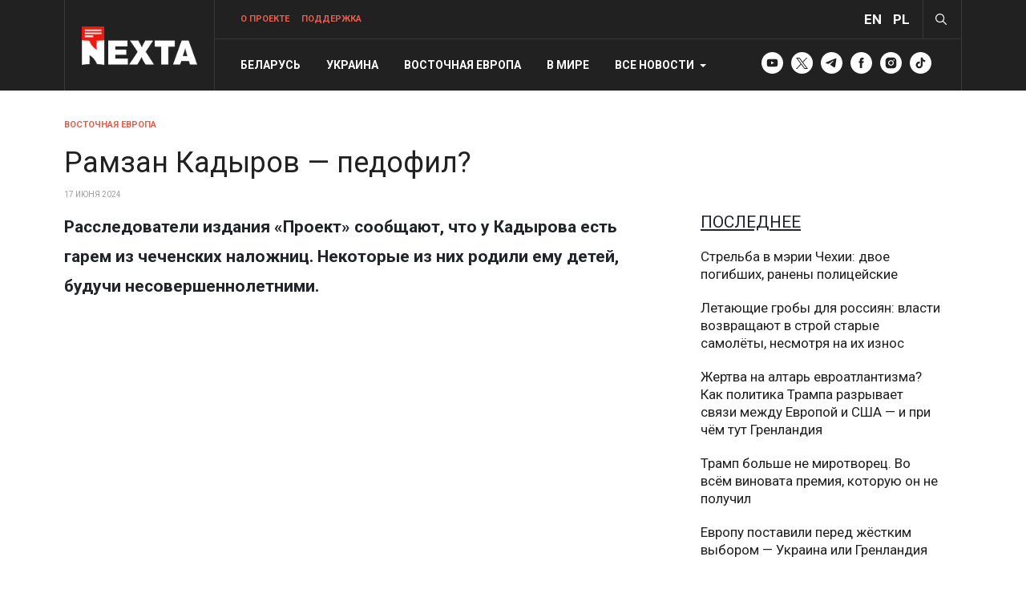

--- FILE ---
content_type: text/html; charset=utf-8
request_url: https://nexta.tv/vostochnaya-evropa/3726-ramzan-kadyrov-pedofil
body_size: 54225
content:
<!DOCTYPE html>
<html xmlns="http://www.w3.org/1999/xhtml" class="j4" xml:lang="ru-ru" lang="ru-ru" dir="ltr">

<head>
  <!-- Google tag (gtag.js) -->
<script defer src="https://www.googletagmanager.com/gtag/js?id=G-TQVR6M1VM3"></script>
<script defer>
  window.dataLayer = window.dataLayer || [];
  function gtag(){dataLayer.push(arguments);}
  gtag('js', new Date());

  gtag('config', 'G-TQVR6M1VM3');
</script>
<script defer src="https://pagead2.googlesyndication.com/pagead/js/adsbygoogle.js?client=ca-pub-6000229122477275"
     crossorigin="anonymous"></script>
  <meta charset="utf-8">
	<meta name="description" content="NEXTA — главные новости Беларуси, Украины и мира">
	<meta name="generator" content="Joomla! - Open Source Content Management">
	<title>Рамзан Кадыров — педофил?</title>
	<link href="/images/favicon.ico" rel="shortcut icon" type="image/vnd.microsoft.icon">
	<link href="https://nexta.tv/search?format=opensearch" rel="search" title="OpenSearch NEXTA — главные новости Беларуси, Украины и мира" type="application/opensearchdescription+xml">
<link href="/plugins/system/t4/themes/base/vendors/font-awesome5/css/all.min.css?a16d259e22112463565057be7c5c9e14" rel="stylesheet" />
	<link href="/plugins/system/t4/themes/base/vendors/font-awesome/css/font-awesome.min.css?a16d259e22112463565057be7c5c9e14" rel="stylesheet" />
	<link href="/templates/ja_blockk/js/lightbox/ekko-lightbox.css?a16d259e22112463565057be7c5c9e14" rel="stylesheet" />
	<link href="/media/vendor/awesomplete/css/awesomplete.css?1.1.5" rel="stylesheet" />
	<link href="/media/vendor/joomla-custom-elements/css/joomla-alert.min.css?0.2.0" rel="stylesheet" />
	<link href="/media/t4/optimize/css/5cfbc4f6df66d3a6139f8ebcb1ba7594.css" rel="stylesheet" />
	<link href="https://fonts.googleapis.com/css?family=Roboto%3A100%2C100i%2C300%2C300i%2C400%2C400i%2C500%2C500i%2C700%2C700i%2C900%2C900i%2C" rel="stylesheet" />
<script src="/media/vendor/jquery/js/jquery.min.js?3.7.1"></script>
	<script src="/templates/ja_blockk/js/imagesloaded.pkgd.min.js?a16d259e22112463565057be7c5c9e14"></script>
	<script src="/media/legacy/js/jquery-noconflict.min.js?647005fc12b79b3ca2bb30c059899d5994e3e34d"></script>
	<script src="/media/vendor/jquery-migrate/js/jquery-migrate.min.js?3.4.1"></script>
	<script src="/plugins/system/t4/themes/base/vendors/bootstrap/js/bootstrap.bundle.min.js?a16d259e22112463565057be7c5c9e14"></script>
	<script src="/templates/ja_blockk/js/jquery.cookie.js?a16d259e22112463565057be7c5c9e14"></script>
	<script src="/templates/ja_blockk/js/isotope.pkgd.min.js?a16d259e22112463565057be7c5c9e14"></script>
	<script src="/templates/ja_blockk/js/lightbox/ekko-lightbox.js?a16d259e22112463565057be7c5c9e14"></script>
	<script type="application/json" class="joomla-script-options new">{"joomla.jtext":{"MOD_FINDER_SEARCH_VALUE":"\u0412\u0432\u0435\u0434\u0438\u0442\u0435 \u0442\u0435\u043a\u0441\u0442...","JLIB_JS_AJAX_ERROR_OTHER":"\u041f\u0440\u043e\u0438\u0437\u043e\u0448\u043b\u0430 \u043e\u0448\u0438\u0431\u043a\u0430 \u043f\u0440\u0438 \u043f\u043e\u043b\u0443\u0447\u0435\u043d\u0438\u0438 \u0434\u0430\u043d\u043d\u044b\u0445 JSON. \u041a\u043e\u0434 \u0441\u043e\u0441\u0442\u043e\u044f\u043d\u0438\u044f HTTP %s.","JLIB_JS_AJAX_ERROR_PARSE":"\u041f\u0440\u043e\u0438\u0437\u043e\u0448\u043b\u0430 \u043e\u0448\u0438\u0431\u043a\u0430 \u043f\u0430\u0440\u0441\u0438\u043d\u0433\u0430 \u043f\u0440\u0438 \u043e\u0431\u0440\u0430\u0431\u043e\u0442\u043a\u0435 \u0434\u0430\u043d\u043d\u044b\u0445 JSON:<br><code style=\"color:inherit;white-space:pre-wrap;padding:0;margin:0;border:0;background:inherit;\">%s<\/code>","ERROR":"\u041e\u0448\u0438\u0431\u043a\u0430","MESSAGE":"\u0421\u043e\u043e\u0431\u0449\u0435\u043d\u0438\u0435","NOTICE":"\u0412\u043d\u0438\u043c\u0430\u043d\u0438\u0435","WARNING":"\u041f\u0440\u0435\u0434\u0443\u043f\u0440\u0435\u0436\u0434\u0435\u043d\u0438\u0435","JCLOSE":"\u0417\u0430\u043a\u0440\u044b\u0442\u044c","JOK":"\u041e\u043a","JOPEN":"\u041e\u0442\u043a\u0440\u044b\u0442\u044c"},"finder-search":{"url":"\/component\/finder\/?task=suggestions.suggest&format=json&tmpl=component&Itemid=280"},"system.paths":{"root":"","rootFull":"https:\/\/nexta.tv\/","base":"","baseFull":"https:\/\/nexta.tv\/"},"csrf.token":"1c1b2cdf0e3b6b5baa232e1ac8516afd"}</script>
	<script src="/media/system/js/core.min.js?ee06c8994b37d13d4ad21c573bbffeeb9465c0e2"></script>
	<script src="/media/com_finder/js/finder-es5.min.js?e6d3d1f535e33b5641e406eb08d15093e7038cc2" nomodule defer></script>
	<script src="/media/system/js/messages-es5.min.js?c29829fd2432533d05b15b771f86c6637708bd9d" nomodule defer></script>
	<script src="/media/vendor/bootstrap/js/bootstrap-es5.min.js?5.3.2" nomodule defer></script>
	<script src="/media/vendor/awesomplete/js/awesomplete.min.js?1.1.5" defer></script>
	<script src="/media/com_finder/js/finder.min.js?a2c3894d062787a266d59d457ffba5481b639f64" type="module"></script>
	<script src="/media/system/js/messages.min.js?7f7aa28ac8e8d42145850e8b45b3bc82ff9a6411" type="module"></script>
	<script src="/media/vendor/bootstrap/js/dropdown.min.js?5.3.2" type="module"></script>
	<script src="/media/vendor/bootstrap/js/collapse.min.js?5.3.2" type="module"></script>
	<script src="/media/t4/optimize/js/e4f82fcc9e1a6d6c1c1981d786ecf86e.js"></script>
	<meta property="og:description" content="Расследователи издания «Проект» сообщают, что у Кадырова есть гарем из чеченских наложниц. Некоторые из них родили ему детей, будучи несовершеннолетними.
"><meta property="og:image" content="https://nexta.tv/images/articles/2024/09/2024-06-17%2018.58.01.jpg#joomlaImage://local-images/articles/2024/09/2024-06-17 18.58.01.jpg?width=1280&height=991"><meta property="og:image:width" content="1200"><meta property="og:image:height" content="630"><meta property="article:tag" content="" />


  <!--[if lt IE 9]>
    <script src="/media/jui/js/html5.js"></script>
  <![endif]-->
  <meta name="viewport"  content="width=device-width, initial-scale=1, maximum-scale=1, user-scalable=yes"/>
  <style  type="text/css">
    @-webkit-viewport   { width: device-width; }
    @-moz-viewport      { width: device-width; }
    @-ms-viewport       { width: device-width; }
    @-o-viewport        { width: device-width; }
    @viewport           { width: device-width; }
  </style>
  <meta name="HandheldFriendly" content="true"/>
  <meta name="apple-mobile-web-app-capable" content="YES"/>
  <!-- //META FOR IOS & HANDHELD -->
  <link href="/templates/ja_blockk/css/style.css" rel="stylesheet">
<style>
div#t4-body-top-1.v_2 .col-md-3 {
    padding-right: 16px;
    padding-left: 16px;
}
div#t4-body-top-1.v_2 .jacl-item__title {
    -webkit-line-clamp: none;
}
@media (max-width: 768px) {
    div#t4-body-top-1.v_2 .row .body-top-1 {
        order: 0;
    }
    div#t4-body-top-1.v_2 .row .body-top-left {
        order: 1;
    }
    div#t4-body-top-1.v_2 .row .body-top-right {
        display: none;
    }
    .duble_position.tv-block {
        margin-top: 0!important;
    }
}


.about-block {
    margin-top: 50px;
}
.about-block > div {
    width: 50%;
    float: left;
}
.about-block .block-left p {
    opacity: 0.6;
    font-size: 1.2rem;
	padding-right: 50px;
}
.about-block .block-right img {
    border-radius: 15px;
}
.about-block .team-block {
    display: flex;
    flex-direction: row;
}
.about-block .team-block img {
    width: 60px;
    height: 60px;
	position: relative;
    object-fit: cover;
    object-position: top;
    border-radius: 50px;
    border: 3px solid #212121;
    box-shadow: -10px 0 20px rgba(0, 0, 0, 0.5);
}
.about-block .team-block > div {
    margin: 20px 0 0 0;
}
.about-block .team-block img:nth-child(2), .about-block .team-block img:nth-child(3), 
.about-block .team-block img:nth-child(4), .about-block .team-block img:nth-child(5), 
.about-block .team-block img:nth-child(6), .about-block .team-block img:nth-child(7) {
    margin-left: -25px;
}
.about-block .team-block div:nth-child(2) p {
    color: #fff;
    opacity: 1;
    font-size: 0.8rem;
    padding: 10px 0 0 20px;
    text-transform: uppercase;
}
.about-block .team-block div:nth-child(2) p span {
    color: #ee1a0f;
    font-weight: 500;
}





.jacl-layout.tv-block .heading-desc,
a.support-link.nav-link, .moduletable.tv-block {
    display: none;
}
.layout-gaming-3 a.support-link.nav-link {
    display: block;
}
a.support-link.nav-link span {
    font-weight: 600;
    color: #e45e4d;
}
.layout-gaming-3 .google-auto-placed, .layout-gaming-3 ins,
.layout-gaming-3 div#t4-main-body, .layout-gaming-3 div#t4-breadcrumbs {
    display: none !important;
}
.layout-gaming-3 div#t4-footnav .t4-col:nth-child(3) {
    padding: 20px!important;
}
.layout-gaming-3 .container {
    padding: 0;
}
.layout-gaming-3 #t4-mainnav .t4-header-inner {
    max-width: 1152px!important;
    margin: auto;
}
.layout-gaming-3 .moduletable.about-header {
    max-width: 1151px;
    margin: 0 auto;
    color: #fff;
	border: unset;
    padding: 120px 0
}
.layout-gaming-3 .moduletable.about-header h3 {
    color: #fff;
    text-transform: unset;
    width: 50%;
    font-size: 42px;
}
.layout-gaming-3 .t4-megamenu>.navbar-nav>li>a {
    text-transform: unset !important;
    font-weight: 400;
}
.header-theme-dark .masthead {
    border-top: 1px solid rgba(255, 255, 255, .2);
}
.header-theme-dark .masthead .about-header {
    padding: 30px 0;
}
.t4-section.background {
    background: #212121;
}
.moduletable.about-module > h3,
.moduletable.about-resource > h3,
.moduletable.about-media > h3 {
    text-align: center;
    font-size: 32px;
    font-weight: 500;
    max-width: 250px;
    display: block;
    margin: 50px auto;
}
.moduletable.about-module,
.moduletable.about-media {
    border: unset;
    padding: 0;
}
.moduletable.about-resource > h3 {
    color: #fff;
    max-width: unset!important;
}
.moduletable.about-resource,
.moduletable.about-desc {
    border: unset;
    padding: 0;
}
.about-resource ul {
    padding: 0;
}
.about-resource ul li {
    list-style: none;
    clear: both;
    margin-bottom: 20px;
}
.about-resource ul li span {
    font-weight: 600;
}
.about-resource ul li a {
    color: #666;
}
.about-resource ul li a span {
    color: #212529;
}
.about-resource ul li img {
    width: 50px;
    border-radius: 50px;
    float: left;
	margin-right: 10px;
}
.about-resource .item:nth-child(4) ul li img,
.about-resource .item:nth-child(5) ul li img,
.about-resource .item:nth-child(6) ul li img,
.about-resource .item:nth-child(7) ul li img,
.about-resource .item:nth-child(8) ul li img {
    width: 40px;
    margin-bottom: 20px;
}
.theme-block .item {
    position: relative;
}
.about-resource .theme-block .item {
    padding-bottom: 90px;
}
.theme-block .item .bottom-info {
    position: absolute;
    bottom: 0;
    height: 70px;
    width: 100%;
    left: 0;
    padding: 20px;
    border-top: 1px solid #E6E6E6;
}
.theme-block .item .bottom-info span {
    color: #212121;
    font-size: 24px;
    font-weight: 700;
    text-align: center;
    display: block;
}
.moduletable.about-media ul {
    display: flex;
    justify-content: space-between;
    padding: 0;
}
.moduletable.about-media ul li {
    list-style: none;
}
.moduletable.about-media ul li img {
    max-height: 30px;
    width: auto;
}
ul.about-news li {
    list-style: none;
    padding: 0 !important;
    margin: 20px 0 !important;
}
ul.about-news li a {
    display: grid;
    grid-template-columns: auto 1fr;
    align-items: center;
    gap: 16px;
    text-decoration: none;
    color: inherit;
}
ul.about-news li a img {
    width: 320px;
    height: auto;
    border-radius: 10px;
}
ul.about-news li:nth-child(1) {
    margin-top: 0 !important;
}
.moduletable.about-desc > h3 {
    text-align: left;
    font-size: 42px;
    font-weight: 600;
    max-width: 80%;
}
.moduletable.about-desc .custom {
    padding-right: 20px;
}
.t4-footnav .container {
    padding-top: 64px!important;
}
.t4-footer .container {
    padding-top: 32px!important;
    padding-bottom: 32px!important;
}
@media (max-width: 768px) {
.layout-gaming-3 a.support-link.nav-link,
a.support-link.nav-link {
    display: none!important;
}
  body.layout-gaming-3 {
   padding: 0!important;
}
  .layout-gaming-3 .moduletable.about-header {
    padding: 60px 15px;
  }
  .layout-gaming-3 .moduletable.about-header h3 {
    width: 100%;
    font-size: 24px;
  }
.about-block {
    display: flex;
    flex-direction: column;
    margin-top: 20px!important;
}
.about-block > div {
    width: 100%!important;
}
.about-block .block-right {
    order: 0;
}
.about-block .block-left {
    order: 1;
    margin-top: 20px!important;
}
.about-block .block-left p {
    padding-right: 0!important;
}
.about-block .team-block {
    flex-direction: column!important;
}
.stata-block ul,
.moduletable.about-media ul {
    overflow-x: auto;
    scroll-snap-type: x mandatory;
    white-space: nowrap;
    gap: 10px;
    padding: 10px 0!important;
    scrollbar-width: none;
    -ms-overflow-style: none;
}
.moduletable.about-media ul {
    gap: 30px;
    padding: 0!important;
}
.stata-block ul li,
.moduletable.about-media ul li {
    flex-shrink: 0;
    scroll-snap-align: center;
}
    .layout-gaming-3 .moduletable.about-header {
        padding: 20px 0 20px 15px!important;
    }
.moduletable.about-desc .desc-body {
    position: relative;
    max-height: 200px;
    overflow: hidden;
    transition: max-height 0.4s ease-in-out;
	padding-bottom: 30px;
}
.moduletable.about-desc .desc-body::before {
  content: "Развернуть";
  position: absolute;
  bottom: 0;
  left: 0;
  width: 100%;
  height: 50px;
  background: #212121;
  color: white;
  text-align: center;
  line-height: 50px;
  cursor: pointer;
  border-radius: 10px;
}
.moduletable.about-desc .desc-body.open {
  max-height: 100%;
  padding-bottom: 70px;
}

.moduletable.about-desc .desc-body.open::before {
  content: "Свернуть";
  background: #212121;
}
.moduletable.about-desc .desc-body p {
    display: none;
}
.moduletable.about-desc .desc-body p:nth-child(1) {
    display: block;
}
.layout-gaming-3 .container {
    padding: 0 15px;
}
.moduletable.about-desc > h3 {
    text-align: left;
    font-size: 27px;
    max-width: 80%;
    margin: 0 0 20px 0;
    text-transform: unset;
    font-weight: 800;
}
.moduletable.about-desc .custom {
    padding-right: 0px;
}
div#t4-body-top-5 {
    padding-top: 0;
}
ul.about-news {
    padding: 0!important;
    display: flex!important;
    overflow-x: auto;
    scroll-snap-type: x mandatory;
    gap: 20px;
    padding: 10px;
}
ul.about-news li {
    padding: 0 !important;
    margin: 0 !important;
    flex-shrink: 0;
    justify-content: center;
    scroll-snap-align: center;
}
ul.about-news li a {
    display: block;
    width: 300px;
}
.moduletable.about-module > h3,
.moduletable.about-resource > h3,
.moduletable.about-media > h3 {
    text-align: left!important;
    font-size: 27px!important;
    text-transform: unset!important;
    font-weight: 600!important;
    margin: 20px 0 30px 0!important;
}
.theme-block {
    overflow-x: auto;
    scroll-snap-type: x mandatory;
    gap: 10px;
}
.theme-block .item {
    flex: unset!important;
    min-width: unse!importantt;
    width: 100%!important;
}
.head-soc {
    display: block;
    float: left;
    margin: 0 5px;
}
.head-soc a img {
    width: 27px;
}
.layout-gaming-3 #t4-mainnav {
max-width: unset!important;
}
.t4-footnav .container {
    padding-top: 20px!important;
}
}



li.item-author,
.jacl-item__meta ul li::after {
    display: none!important;
}
.jacl-item__media,
.layout-sublayout-magz3 .item-page .item-image {
    background-color: #edeff0;
    background-image: url(https://nexta.tv/images/N-mono.svg);
    background-repeat: no-repeat;
    background-position: center center;
    background-size: 50%;
}
.layout-sublayout-magz3 .item-page .item-image {
	min-height: 350px;
}
.layout-sublayout-magz3 .item-page .item-image figcaption {
	background: #fff;
	margin-top: 0px;
    padding: 10px 0 0 0;
}
.head-lang a {
    font-size: 17px;
    font-weight: 700;
    color: #fff;
}
.theme-toggle {
    padding: 0 40px 0 10px;
}
div#t4-body-top-1 {
    padding-top: 0px;
}
.t4-offcanvas .t4-off-canvas-header {
    background-color: #212121!important;
    padding-bottom: 17px!important;
}
.t4-offcanvas .t4-off-canvas-body .t4-module {
    margin-bottom: 1.1334rem!important;
}
.t4-offcanvas .t4-off-canvas-header .close span {
    color: #fff!important;
}
.module.red {
    position: sticky;
    top: 10px;
}
.moduletable.sticky {
    position: sticky;
    top: 10px;
}
.duble_position {
    margin-bottom: 50px;
}
li.nav-item.dropdown {
    position: unset!important;
}
.dropdown-menu.width100 {
    margin-left: -205px!important;
    left: 0!important;
    position: absolute!important;
    background: #222;
}
.dropdown-menu.width100 p, .dropdown-menu.width100 a, 
.dropdown-menu.width100 li, .dropdown-menu.width100 span {
    color: #fff!important;
}
ul.tags-menu {
    display: block!important;
}
ul.tags-menu li {
    float: left!important;
    margin: 0 10px 0 0!important;
	padding: 0 15px 0 0;
}
ul.tags-menu li:before {
    content: '#';
    display: block;
    float: left;
    padding: 8px 0;
	margin-right: 3px;
}
.t4-megamenu .mega-inner .navbar-nav li + li {
    margin-top: 0!important;
}
.highlight-item .jacl-item__tags {
    position: absolute;
    top: 0;
    margin-top: -31px!important;
}
.jacl-item__tags .tags li {
    display: none;
}
.jacl-item__tags .tags li.tag-351,
.jacl-item__tags .tags li.tag-352,
.jacl-item__tags .tags li.tag-353,
.jacl-item__tags .tags li.tag-357,
.jacl-item__tags .tags li.tag-361,
.jacl-item__tags .tags li.tag-362 {
    display: block;
	float: left;
}
.jacl-item__tags .tags li.tag-351 a,
.jacl-item__tags .tags li.tag-352 a,
.jacl-item__tags .tags li.tag-353 a,
.jacl-item__tags .tags li.tag-357 a,
.jacl-item__tags .tags li.tag-361 a,
.jacl-item__tags .tags li.tag-362 a {
    background: #212121;
    color: #fff;
    padding: 10px 15px;
    font-size: 11px;
    border: none;
}
.jacl-item__tags .tags li a:hover {
	color:#fff!important;
}
.layout-4 .highlight-item .jacl-item__tags {
	position: unset!important;
	margin: 0 auto!important;
}
.layout-4 .highlight-item .jacl-item__tags .tags li a {
	background: #e45e4d;
	font-weight: bold;
}
.layout-4 .jacl-item__title,
.layout-13 .jacl-item__title {
	margin-bottom: 5px!important;
}
.layout-4 .jacl-item__tags,
.layout-13 .jacl-item__tags {
    margin-top: 5px;
}
.layout-4 .tags li a,
.layout-13 .tags li a {
	padding: 7px 10px!important;
    font-size: 11px!important;
}
.mod-articlesnews__item {
    display: flex;
    flex-wrap: wrap;
    margin-bottom: 20px;
}
.mod-articlesnews__item h5 {
    flex-basis: 70%;
    order: 1;
    font-size: 21px;
    padding: 0 0 0 20px;
    margin: 0;
}
.content-article .mod-articlesnews__item {
	display: block;
}
.content-article .mod-articlesnews__item h5 {
	font-weight: bold;
}
.other-home .mod-articlesnews__item,
.other-top .mod-articlesnews__item {
	margin-bottom: 0px;
}
.other-top h5,
.other-home h5 {
    margin-bottom: 20px!important;
}
.com-content-article.default-author .article-title figure {
    width: 150px;
    height: 150px;
	min-height: unset;
    float: left;
    margin-right: 20px;
    overflow: hidden;
    border-radius: 200px;
}
.moduletable.author-mod {
    border: unset;
    padding: 0;
}
.default-author .row.has-sidebar {
    width: 100%;
}
.moduletable.author-mod h3 {
    font-size: 21px;
    font-weight: 400;
    text-decoration: underline;
}
.moduletable.author-mod .mod-articlesnews__item {
    display: block!important;
    margin-bottom: 20px;
	margin-right: 3%;
    width: 30%;
    float: left;
    position: relative;
}
.moduletable.author-mod .mod-articlesnews__item h5 {
    flex-basis: unset;
    order: unset!important;
    font-size: 24px;
    padding: 0 20px 20px 20px;
    margin: unset!important;
    position: absolute;
    color: #fff;
    bottom: 20px;
}
.moduletable.author-mod .mod-articlesnews__item h5 a{
    color: #fff;
	display: block;
}
.jacl-item__media.media-12-15 img {
    -o-object-position: top!important;
    object-position: top!important;
}
.jacl-item__introtext strong {
    font-weight: normal;
}
ins.adsbygoogle {
    margin-bottom: 30px;
}
body.support .t4-masthead .t4-masthead-inner {
    display: none;
}
body.support .t4-masthead {
    padding: 15px 0;
}
@media (max-width: 770px) {
   .theme-toggle {
      padding: 0 0 0 10px;
   }
   .mod-articlesnews__item h5 {
      font-size: 16px;
      padding: 0 0 0 10px;
   }
   .content-article .mod-articlesnews__item h5 {
      padding: 0;
	  font-weight: bold;
   } 
   .moduletable.author-mod .mod-articlesnews__item {
	  margin-right: 3%;
      width: 47%;
   }
   div#t4-footnav .t4-col:nth-child(3) {
      order: 0;
	  padding: 0 20px;
   }
   div#t4-footnav .t4-col:nth-child(2) {
      order: 1;
   }
   div#t4-footnav .t4-col:nth-child(1) {
      display: none;
   }
   div#t4-footnav .t4-col:nth-child(3) p:nth-child(4) {
      clear: both;
      width: 100%;
   }
   .layout-4 .jacl-item-wrap__media,
   .layout-14 .jacl-item-wrap__media {
      display: none;
   }
   .other-top h5,
   .other-home h5   {
      flex-basis: unset;
      padding: 0 !important;
   }
   .row .other-top,
   .row .other-home   {
      order: 0;
   }
   .row .body-bot-2 {
      order: 1;
   }
   body.support .t4-masthead {
      padding: 15px 0 0 0;
   }
   body.support .t4-masthead .t4-masthead-inner {
      display: block;
   }
   body.support .t4-masthead-inner {
      padding: 20px 0 0 0;
   }
   body.support .t4-section-inner h2 {
      text-align: left;
   }
   .module-title span,
   body.support .intro-text h1 {
      display: none;
   }
   .layout-sublayout-magz3 .item-page .item-image {
	  min-height: unset;
   }
   .moduletable.author-mod ul li:nth-child(1) h3 {
      font-size: 19px!important;
      padding: 15px 50px!important;
   }
   .moduletable.author-mod ul li:nth-child(1) p.author {
      font-weight: 900!important;
      bottom: 60px!important;
   }
   .moduletable.author-mod ul li:nth-child(4) {
	  margin-bottom: 30px!important;
   }
}
.mod-articlesnews__item figure {
    flex-basis: 30%;
    order: 0;
}
@media (min-width: 770px) {
    .moduletable.no-image {
	    border: unset;
		padding: 0;
		margin-top: 0;
		
	}
	.other-top .no-image,
    .other-home .no-image {
        padding-left: 27px!important;
    }
	.moduletable.no-image h3 {
	    font-size: 21px;
        font-weight: 400;
        line-height: 24px;
        margin-bottom: 20px;
        padding: 0;
        position: relative;
        text-transform: uppercase;
        text-decoration: underline;
	}
    .no-image .mod-articlesnews__item h5 {
        flex-basis: 100%;
    }
    .no-image .mod-articlesnews__item figure {
        display:none;
    }
	.no-image .mod-articlesnews__item h5 {
	    font-size: 17px;
		padding: 0;
	}
    .com-content-article.default-2 .article-title {
        max-width: 66%;
    }
}
.main-bottom-1 .moduletable,
.moduletable.no-image {
    padding: 0;
    margin: 0;
    border: unset;
	margin-bottom: 50px;
}
.moduletable.no-image {
    margin-bottom: 20px;
}
.main-bottom-1 .moduletable h3,
.moduletable.no-image h3 {
    font-size: 21px;
    font-weight: 400;
    line-height: 24px;
    margin-bottom: 20px;
    padding: 0;
    position: relative;
    text-transform: uppercase;
    text-decoration: underline;
}
.mod-articlesnews__item p,
.mod-articlesnews__item figure figcaption  {
    display: none;
}
p.select {
    border-left: 3px solid #ff0000;
    padding-left: 15px;
    background: #f3f3f3;
    border-radius: 5px;
}
.com-content-article.default-2.modads dl.article-info.text-muted {
    margin-bottom: 15px;
}
.com-content-article.default-2.modads .intro-text {
    font-size: 21px;
}
.com-content-article.default-2.modads .com-content-article__body {
    margin-top: 15px;
}
.moduletable.author-mod ul li p.author {
    order: 0;
    display: block;
    margin-bottom: 10px;
    line-height: 2;
}
.moduletable.author-mod ul li p.author:before {
    content: '';
    display: block;
    width: 80px;
    height: 80px;
    float: left;
    background-color: #edeff0;
    background-image: url(https://nexta.tv/images/N-mono.svg);
    background-repeat: no-repeat;
    background-position: center center;
    background-size: 80%;
    border-radius: 100px;
    margin-right: 20px;
}
.moduletable.author-mod ul li:nth-child(1) {
    -webkit-box-flex: 0;
    -ms-flex: 0 0 100%;
    flex: 0 0 100%;
    max-width: 100%;
	margin-bottom: 30px;
}
.moduletable.author-mod .item-image {
    display: none;
}
.moduletable.author-mod ul li {
    display: flex;
    flex-direction: column;
    margin-bottom: 50px;
}
.moduletable.author-mod ul li h3 {
    order: 1;
	font-size: 17px;
    line-height: 1.4;
    text-decoration: unset;
    width: calc(100% - 100px);
    margin: -60px 0 0 100px;
}
.moduletable.author-mod ul li p {
    display: none;
}
.moduletable.author-mod ul li p.author {
	order: 0;
    display: block;
	margin-bottom: 10px;
}
.moduletable.author-mod ul li:nth-child(1) a {
    display: block!important;
	margin: 0;
}
.moduletable.author-mod ul li:nth-child(1) a:after {
    content: '';
    display: block;
    position: absolute;
    width: 96%;
    height: 100%;
    top: 0;
    background: linear-gradient(to top, rgba(0, 0, 0, .4), transparent);
}
.moduletable.author-mod ul li:nth-child(1) h3 {
    bottom: 0px;
    position: absolute;
    margin: 0 auto;
    width: 96%;
    text-align: center;
    font-size: 30px;
    color: #fff;
    text-decoration: unset;
    padding: 32px 20%;
    line-height: 1.3333;
}
.moduletable.author-mod ul li:nth-child(1) h3 a {
    background: none !important;
    color: #fff;
}
.moduletable.author-mod ul li:nth-child(1) p,
.moduletable.author-mod ul li:nth-child(1) h3 a:after {
    display:none;
}
.moduletable.author-mod ul li:nth-child(1) p.author {
    display: block;
    position: absolute;
    color: #fff;
    bottom: 130px;
    width: 96%;
    text-align: center;
    font-size: 17px;
}
.moduletable.author-mod ul li:nth-child(1) p.author:before {
	display: none;
}
.moduletable.author-mod ul li:nth-child(4),
.moduletable.author-mod ul li:nth-child(5) {
    margin-bottom: 0;
}
.t4-megamenu.animate .dropdown.show.animating>.dropdown-menu,
.t4-megamenu.animate .dropdown.animating.open>.dropdown-menu {
    z-index: 9999999999;
}
body.support .sidebar-r h3.module-title {
    display: none !important;
}
.body_donate_div {
    display: flex;
    flex-wrap: wrap;
    gap: 10px;
}
.body_donate_div > a {
    flex: 1 1 calc(50% - 10px);
    display: block;
	background: #f8f9fa;
	margin-bottom: 20px;
	border: 1px solid #ededed;
    border-radius: 5px 5px 0 0;
	padding-bottom: 10px;
	box-shadow: 1px 4px 6px 1px rgb(0 0 0 / 6%);
}
.body_donate_div .donate_block_header {
    display: inline-block;
    width: 100%;
	padding: 10px 20px;
}
.body_donate_div > a .donate_block_alt {
    color: #212121;
    padding: 0 20px;
    font-size: 15px;
	text-align: center;
}
.body_donate_div > a.patreon .donate_block_header {
    background: #212121;
}
.body_donate_div > a.paypal .donate_block_header {
    background: #128aed;
}
.body_donate_div > a.youtube .donate_block_header {
    background: #ee1a0f;
}
.body_donate_div > a .donate_block_icon {
    float: left;
}
.body_donate_div > a .donate_block_icon img {
    height: 30px;
}
.body_donate_div > a h3 {
    color: #fff;
    float: left;
    display: block;
    margin: 0 0 0 15px;
    font-size: 24px!important;
	line-height: 31px;
    font-weight: 500!important;
	text-transform: unset!important;
}
.body_donate_div > a .donate_button {
    margin: 10px 20px;
    padding: 5px 10px;
    background: #fff;
    color: #000;
    opacity: 1;
    border: 1px solid #ededed;
    text-align: center;
	font-weight: bold;
}
.body_donate_div > a .donate_button:hover {
    opacity: 0.7;
}
body.support .intro-text iframe,
body.support .intro-text h3.thank_you {
    display: none;
}
@media (max-width: 770px) {
   .body_donate_div > a {
      flex: 0 0 100%;
   }
   .body_donate_div {
      margin-top: 20px;
   }
   body.support .intro-text iframe,
   body.support .intro-text h3.thank_you {
      display: block;
  }
  .t4-off-canvas-body .module-title span {
	  display: block;
	  text-transform: none !important;
  }
}
.t4-module.module-inner.mobile {
	display: none;
}
@media (max-width: 770px) {
	.t4-module.module-inner.mobile {
		display: block;
	}
}
.t4-module .module-inner ul.nav-menu li,
.t4-module.module-inner ul.nav-menu li {
    list-style-type: none;
    margin-bottom: 20px;
}
.t4-module .module-inner ul.nav-menu li a,
.t4-module.module-inner ul.nav-menu li a {
    font-size: 21px;
    padding: 0;
    color: #212121;
    text-decoration: underline;
    font-weight: 400;
    line-height: 24px;
}

.t4-module.module-inner.mobile ul {
    padding: 0;
    margin-bottom: 40px;
}
.t4-module.module-inner.mobile li a {
    font-size: 24px!important;
	font-weight: 500 !important;
}


        .fixed-tab {
            position: fixed;
            left: -60px; /* Скрыта за пределами экрана */
            top: 50%;
            transform: translateY(-50%);
            background-color: #212121;
            color: white;
            padding: 0;
            transition: left 0.3s ease;
			z-index: 999;
        }
        .fixed-tab.show {
            left: 0;
        }
        .menu-mob {
            position: fixed;
            top: 0;
            left: -90%;
            width: 90%;
            height: 100%;
            background: #333;
            color: white;
            transition: left 0.3s ease;
            padding: 20px;
        }
        .menu-mob a {
            color: white;
            display: block;
            margin: 10px 0;
            text-decoration: none;
        }
        .menu-mob.active {
            left: 0;
			z-index: 99;
        }
        .menu-toggle {
            position: fixed;
            top: 20px;
            right: 20px;
            font-size: 18px;
            color: blue;
            cursor: pointer;
        }
		div#fixedTab .menu-toggle {
            position: unset;
        }
        div#fixedTab .menu-toggle:before {
            content: "\f0c9";
            display: block;
            font: normal normal normal 14px / 1 FontAwesome;
            font-size: 18px;
            padding: 20px;
            color: #fff;
        }
.menu-mob.active a.menu-toggle:before {
    content: "x";
    display: block;
    font: normal normal normal 14px / 1 FontAwesome;
    font-size: 18px;
    padding: 0 10px 0 0;
    color: #fff;
}
@media (min-width: 768px) {
    .fixed-tab, .menu-mob {
        display: none; /* Скрываем на десктопе */
    }
}
@media (max-width: 768px) {
    .jacl-layout.tv-block {
        background: #212121;
        margin: 20px -16px 0 -16px;
        padding: 20px;
    }
    .moduletable.tv-block {
	    display: block;
        background: #212121;
        margin: 0 -16px 20px -16px !important;
        padding: 20px;
    }
    .jacl-layout.tv-block h2 {
        color: #fff;
        font-size: 24px;
    }
    .jacl-layout.tv-block .jacl-layout__body .jacl-row,
    .moduletable.tv-block ul {
        display: flex;
        overflow-x: auto;
        flex-wrap: nowrap;
        scroll-snap-type: x mandatory;
        -webkit-overflow-scrolling: touch;
        scrollbar-width: none;
    }
    .jacl-layout.tv-block .jacl-layout__body .jacl-row .jacl-col-12,
    .moduletable.tv-block ul li	{
        flex: 0 0 auto;
        width: 80vw;
        scroll-snap-align: start;
        margin-right: 16px;
    }
    .moduletable.tv-block ul li img {
        width: 70px;
        margin-bottom: 30px;
        border-radius: 100px;
        float: left;
        margin-right: 10px;
    }
	.moduletable.tv-block ul li a {
        font-size: 18px;
    }
    .jacl-layout.tv-block a,
    .moduletable.tv-block a {
        color: #fff;
    }
	.jacl-layout.tv-block h3.jacl-item__title {
        font-size: 21px;
    }
    div#t4-body-top-5 .t4-col {
        display: flex;
        flex-direction: column;
    }
    div#t4-body-top-5 .jacl-layout,
    .body-top-5 > div.custom,
    .body-bot-2 > div.custom {
        order: 1;
    }
    div#t4-body-top-5 .tv-block {
        order: 0 !important;
    }
	.video-wrapper {
        position: relative;
        width: calc(100% + 32px);
        padding-bottom: 56.25%;
        height: 0;
        overflow: hidden;
    }
    .video-wrapper iframe {
        position: absolute;
        top: 0;
        left: 0;
        width: 100%;
        height: 100%;
        border: 0;
    }
}
.com-content-article-video {
    display: flex;
    width: 100%;
	background: #212121;
    padding: 20px;
    color: #fff;
}
.com-content-article-video h1, .com-content-article-video a,
.com-content-article-video h3, .com-content-article-video h2,
.com-content-article-video p {
    color: #fff;
}
.com-content-article-video .com-content-article {
    flex: 0 0 65%;
}
.com-content-article-video .has-sidebar {
    flex: 0 0 35%;
    display: block !important;
}
.com-content-article-video dl.article-info {
    display: none;
}
.com-content-article-video .video-wrapper {
    position: relative;
    width: 100%;
    padding-bottom: 56.25%;
    height: 0;
    overflow: hidden;
}
.com-content-article-video .video-wrapper iframe {
    position: absolute;
    top: 0;
    left: 0;
    width: 100%;
    height: 100%;
    border: 0;
}
.com-content-article-video .jacl-row.normal-gutters {
    margin-left: 10px;
    margin-right: 0;
}
.com-content-article-video h3.jacl-item__title {
    font-size: 16px;
    -webkit-line-clamp: 4;
}
.com-content-article-video .com-content-article .article-title {
    max-width: 100%!important;
}
@media (max-width: 768px) {
    .com-content-article-video .jacl-row.normal-gutters {
        margin-left: 0px;
	}
    .com-content-article-video {
	    flex-direction: column;
        margin-left: -16px;
        margin-top: -35px;
        width: calc(100% + 32px);
		padding: 20px;
	}
	.com-content-article-video .layout-4 .jacl-item-wrap__media,
	.com-content-article-video .layout-14 .jacl-item-wrap__media {
	    display: block!important;
	}
	.com-content-article-video .jacl-layout.tv-block,
    .com-content-article-video .moduletable.tv-block {
	    margin: 0!important;
		padding: 20px 0;
	}
	.com-content-article-video .jacl-layout.tv-block .jacl-layout__body .jacl-row .jacl-col-12 {
	    width: 70vw;
	}
	.com-content-article-video .moduletable.tv-block ul li {
	    width: 75vw;
	}
	.com-content-article-video .jacl-layout.tv-block .jacl-layout__body .jacl-row .jacl-col-12,
	.com-content-article-video .moduletable.tv-block ul li {
	    list-style-type: none;
	}
	.com-content-article-video .com-content-article {
        display: flex;
        flex-direction: column;
    }
	.com-content-article-video .com-content-article .intro-text {
        order: 0;
		margin-bottom: 20px;
    }
    .com-content-article-video .com-content-article .category {
        order: 1;
    }
	.com-content-article-video .com-content-article .article-title {
        order: 2;
    }
	.com-content-article-video .com-content-article .article-title h1 {
        margin-top: 0;
    }
}
</style>

    <script>
        document.addEventListener("scroll", function () {
            let tab = document.getElementById("fixedTab");
            if (window.scrollY > 100) {
                tab.classList.add("show");
            } else {
                tab.classList.remove("show");
            }
        });
    </script>
</head>

<body class="site-magz-2 navigation-magz-3 theme-default layout-sublayout-magz3 nav-breakpoint-xl navigation-hide com_content view-article item-434" data-jver="4">
  <link href="/templates/ja_blockk/css/style.css" rel="stylesheet">
<style>
.layout-gaming-3 .google-auto-placed, .layout-gaming-3 ins,
.layout-gaming-3 div#t4-main-body, .layout-gaming-3 div#t4-breadcrumbs {
    display: none !important;
}
.layout-gaming-3 div#t4-footnav .t4-col:nth-child(3) {
    padding: 20px!important;
}
.layout-gaming-3 .container {
    padding: 0;
}
.layout-gaming-3 #t4-mainnav .t4-header-inner {
    max-width: 1152px!important;
    margin: auto;
}
.layout-gaming-3 .moduletable.about-header {
    max-width: 1151px;
    margin: 0 auto;
    color: #fff;
	border: unset;
    padding: 120px 0
}
.layout-gaming-3 .moduletable.about-header h3 {
    color: #fff;
    text-transform: unset;
    width: 50%;
    font-size: 42px;
}
.layout-gaming-3 .t4-megamenu>.navbar-nav>li>a {
    text-transform: unset !important;
    font-weight: 400;
}
.header-theme-dark .masthead {
    border-top: 1px solid rgba(255, 255, 255, .2);
}
.header-theme-dark .masthead .about-header {
    padding: 30px 0;
}
.t4-section.background {
    background: #212121;
}
.moduletable.about-module > h3,
.moduletable.about-resource > h3,
.moduletable.about-media > h3 {
    text-align: center;
    font-size: 32px;
    font-weight: 500;
    max-width: 250px;
    display: block;
    margin: 50px auto;
}
.moduletable.about-module,
.moduletable.about-media {
    border: unset;
    padding: 0;
}
.moduletable.about-resource > h3 {
    color: #fff;
    max-width: unset!important;
}
.moduletable.about-resource,
.moduletable.about-desc {
    border: unset;
    padding: 0;
}
.about-resource ul {
    padding: 0;
}
.about-resource ul li {
    list-style: none;
    clear: both;
    margin-bottom: 20px;
}
.about-resource ul li span {
    font-weight: 600;
}
.about-resource ul li a {
    color: #666;
}
.about-resource ul li a span {
    color: #212529;
}
.about-resource ul li img {
    width: 50px;
    border-radius: 50px;
    float: left;
	margin-right: 10px;
}
.about-resource .item:nth-child(4) ul li img,
.about-resource .item:nth-child(5) ul li img,
.about-resource .item:nth-child(6) ul li img,
.about-resource .item:nth-child(7) ul li img,
.about-resource .item:nth-child(8) ul li img {
    width: 40px;
    margin-bottom: 20px;
}
.theme-block .item {
    position: relative;
}
.about-resource .theme-block .item {
    padding-bottom: 90px;
}
.theme-block .item .bottom-info {
    position: absolute;
    bottom: 0;
    height: 70px;
    width: 100%;
    left: 0;
    padding: 20px;
    border-top: 1px solid #E6E6E6;
}
.theme-block .item .bottom-info span {
    color: #212121;
    font-size: 24px;
    font-weight: 700;
    text-align: center;
    display: block;
}
.moduletable.about-media ul {
    display: flex;
    justify-content: space-between;
    padding: 0;
}
.moduletable.about-media ul li {
    list-style: none;
}
.moduletable.about-media ul li img {
    max-height: 30px;
    width: auto;
}
ul.about-news li {
    list-style: none;
    padding: 0 !important;
    margin: 20px 0 !important;
}
ul.about-news li a {
    display: grid;
    grid-template-columns: auto 1fr;
    align-items: center;
    gap: 16px;
    text-decoration: none;
    color: inherit;
}
ul.about-news li a img {
    width: 320px;
    height: auto;
    border-radius: 10px;
}
ul.about-news li:nth-child(1) {
    margin-top: 0 !important;
}
.moduletable.about-desc > h3 {
    text-align: left;
    font-size: 42px;
    font-weight: 600;
    max-width: 80%;
}
.moduletable.about-desc .custom {
    padding-right: 20px;
}
.t4-footnav .container {
    padding-top: 64px;
}
@media (max-width: 768px) {
  body.layout-gaming-3 {
   padding: 0!important;
}
  .layout-gaming-3 .moduletable.about-header {
    padding: 60px 15px;
  }
  .layout-gaming-3 .moduletable.about-header h3 {
    width: 100%;
    font-size: 24px;
  }
.about-block {
    display: flex;
    flex-direction: column;
    margin-top: 20px!important;
}
.about-block > div {
    width: 100%!important;
}
.about-block .block-right {
    order: 0;
}
.about-block .block-left {
    order: 1;
    margin-top: 20px!important;
}
.about-block .block-left p {
    padding-right: 0!important;
}
.about-block .team-block {
    flex-direction: column!important;
}
.stata-block ul,
.moduletable.about-media ul {
    overflow-x: auto;
    scroll-snap-type: x mandatory;
    white-space: nowrap;
    gap: 10px;
    padding: 10px 0!important;
    scrollbar-width: none;
    -ms-overflow-style: none;
}
.moduletable.about-media ul {
    gap: 30px;
    padding: 0!important;
}
.stata-block ul li,
.moduletable.about-media ul li {
    flex-shrink: 0;
    scroll-snap-align: center;
}
    .layout-gaming-3 .moduletable.about-header {
        padding: 20px 0 20px 15px!important;
    }
.moduletable.about-desc .desc-body {
    position: relative;
    max-height: 200px;
    overflow: hidden;
    transition: max-height 0.4s ease-in-out;
	padding-bottom: 30px;
}
.moduletable.about-desc .desc-body::before {
  content: "Развернуть";
  position: absolute;
  bottom: 0;
  left: 0;
  width: 100%;
  height: 50px;
  background: #212121;
  color: white;
  text-align: center;
  line-height: 50px;
  cursor: pointer;
  border-radius: 10px;
}
.moduletable.about-desc .desc-body.open {
  max-height: 100%;
  padding-bottom: 70px;
}

.moduletable.about-desc .desc-body.open::before {
  content: "Свернуть";
  background: #212121;
}
.moduletable.about-desc .desc-body p {
    display: none;
}
.moduletable.about-desc .desc-body p:nth-child(1) {
    display: block;
}
.layout-gaming-3 .container {
    padding: 0 15px;
}
.moduletable.about-desc > h3 {
    text-align: left;
    font-size: 27px;
    max-width: 80%;
    margin: 0 0 20px 0;
    text-transform: unset;
    font-weight: 800;
}
.moduletable.about-desc .custom {
    padding-right: 0px;
}
div#t4-body-top-5 {
    padding-top: 0;
}
ul.about-news {
    padding: 0!important;
    display: flex!important;
    overflow-x: auto;
    scroll-snap-type: x mandatory;
    gap: 20px;
    padding: 10px;
}
ul.about-news li {
    padding: 0 !important;
    margin: 0 !important;
    flex-shrink: 0;
    justify-content: center;
    scroll-snap-align: center;
}
ul.about-news li a {
    display: block;
    width: 300px;
}
.moduletable.about-module > h3,
.moduletable.about-resource > h3,
.moduletable.about-media > h3 {
    text-align: left!important;
    font-size: 27px!important;
    text-transform: unset!important;
    font-weight: 600!important;
    margin: 20px 0 30px 0!important;
}
.theme-block {
    overflow-x: auto;
    scroll-snap-type: x mandatory;
    gap: 10px;
}
.theme-block .item {
    flex: unset!important;
    min-width: unse!importantt;
    width: 100%!important;
}
.head-soc {
    display: block;
    float: left;
    margin: 0 5px;
}
.head-soc a img {
    width: 27px;
}
.layout-gaming-3 #t4-mainnav {
max-width: unset!important;
}
}



li.item-author,
.jacl-item__meta ul li::after {
    display: none!important;
}
.jacl-item__media,
.layout-sublayout-magz3 .item-page .item-image {
    background-color: #edeff0;
    background-image: url(https://nexta.tv/images/N-mono.svg);
    background-repeat: no-repeat;
    background-position: center center;
    background-size: 50%;
}
.layout-sublayout-magz3 .item-page .item-image {
	min-height: 350px;
}
.layout-sublayout-magz3 .item-page .item-image figcaption {
	background: #fff;
	margin-top: 0px;
    padding: 10px 0 0 0;
}
.head-lang a {
    font-size: 17px;
    font-weight: 700;
    color: #fff;
}
.theme-toggle {
    padding: 0 40px 0 10px;
}
div#t4-body-top-1 {
    padding-top: 0px;
}
.t4-offcanvas .t4-off-canvas-header {
    background-color: #212121!important;
    padding-bottom: 17px!important;
}
.t4-offcanvas .t4-off-canvas-body .t4-module {
    margin-bottom: 1.1334rem!important;
}
.t4-offcanvas .t4-off-canvas-header .close span {
    color: #fff!important;
}
.module.red {
    position: sticky;
    top: 10px;
}
.moduletable.sticky {
    position: sticky;
    top: 10px;
}
.duble_position {
    margin-bottom: 50px;
}
li.nav-item.dropdown {
    position: unset!important;
}
.dropdown-menu.width100 {
    margin-left: -205px!important;
    left: 0!important;
    position: absolute!important;
    background: #222;
}
.dropdown-menu.width100 p, .dropdown-menu.width100 a, 
.dropdown-menu.width100 li, .dropdown-menu.width100 span {
    color: #fff!important;
}
ul.tags-menu {
    display: block!important;
}
ul.tags-menu li {
    float: left!important;
    margin: 0 10px 0 0!important;
	padding: 0 15px 0 0;
}
ul.tags-menu li:before {
    content: '#';
    display: block;
    float: left;
    padding: 8px 0;
	margin-right: 3px;
}
.t4-megamenu .mega-inner .navbar-nav li + li {
    margin-top: 0!important;
}
.highlight-item .jacl-item__tags {
    position: absolute;
    top: 0;
    margin-top: -31px!important;
}
.jacl-item__tags .tags li {
    display: none;
}
.jacl-item__tags .tags li.tag-351,
.jacl-item__tags .tags li.tag-352,
.jacl-item__tags .tags li.tag-353,
.jacl-item__tags .tags li.tag-357,
.jacl-item__tags .tags li.tag-361,
.jacl-item__tags .tags li.tag-362 {
    display: block;
	float: left;
}
.jacl-item__tags .tags li.tag-351 a,
.jacl-item__tags .tags li.tag-352 a,
.jacl-item__tags .tags li.tag-353 a,
.jacl-item__tags .tags li.tag-357 a,
.jacl-item__tags .tags li.tag-361 a,
.jacl-item__tags .tags li.tag-362 a {
    background: #212121;
    color: #fff;
    padding: 10px 15px;
    font-size: 11px;
    border: none;
}
.jacl-item__tags .tags li a:hover {
	color:#fff!important;
}
.layout-4 .highlight-item .jacl-item__tags {
	position: unset!important;
	margin: 0 auto!important;
}
.layout-4 .highlight-item .jacl-item__tags .tags li a {
	background: #e45e4d;
	font-weight: bold;
}
.layout-4 .jacl-item__title,
.layout-13 .jacl-item__title {
	margin-bottom: 5px!important;
}
.layout-4 .jacl-item__tags,
.layout-13 .jacl-item__tags {
    margin-top: 5px;
}
.layout-4 .tags li a,
.layout-13 .tags li a {
	padding: 7px 10px!important;
    font-size: 11px!important;
}
.mod-articlesnews__item {
    display: flex;
    flex-wrap: wrap;
    margin-bottom: 20px;
}
.mod-articlesnews__item h5 {
    flex-basis: 70%;
    order: 1;
    font-size: 21px;
    padding: 0 0 0 20px;
    margin: 0;
}
.content-article .mod-articlesnews__item {
	display: block;
}
.content-article .mod-articlesnews__item h5 {
	font-weight: bold;
}
.other-home .mod-articlesnews__item,
.other-top .mod-articlesnews__item {
	margin-bottom: 0px;
}
.other-top h5,
.other-home h5 {
    margin-bottom: 20px!important;
}
.com-content-article.default-author .article-title figure {
    width: 150px;
    height: 150px;
	min-height: unset;
    float: left;
    margin-right: 20px;
    overflow: hidden;
    border-radius: 200px;
}
.moduletable.author-mod {
    border: unset;
    padding: 0;
}
.default-author .row.has-sidebar {
    width: 100%;
}
.moduletable.author-mod h3 {
    font-size: 21px;
    font-weight: 400;
    text-decoration: underline;
}
.moduletable.author-mod .mod-articlesnews__item {
    display: block!important;
    margin-bottom: 20px;
	margin-right: 3%;
    width: 30%;
    float: left;
    position: relative;
}
.moduletable.author-mod .mod-articlesnews__item h5 {
    flex-basis: unset;
    order: unset!important;
    font-size: 24px;
    padding: 0 20px 20px 20px;
    margin: unset!important;
    position: absolute;
    color: #fff;
    bottom: 20px;
}
.moduletable.author-mod .mod-articlesnews__item h5 a{
    color: #fff;
	display: block;
}
.jacl-item__media.media-12-15 img {
    -o-object-position: top!important;
    object-position: top!important;
}
.jacl-item__introtext strong {
    font-weight: normal;
}
ins.adsbygoogle {
    margin-bottom: 30px;
}
body.support .t4-masthead .t4-masthead-inner {
    display: none;
}
body.support .t4-masthead {
    padding: 15px 0;
}
@media (max-width: 770px) {
   .theme-toggle {
      padding: 0 0 0 10px;
   }
   .mod-articlesnews__item h5 {
      font-size: 16px;
      padding: 0 0 0 10px;
   }
   .content-article .mod-articlesnews__item h5 {
      padding: 0;
	  font-weight: bold;
   } 
   .moduletable.author-mod .mod-articlesnews__item {
	  margin-right: 3%;
      width: 47%;
   }
   div#t4-footnav .t4-col:nth-child(3) {
      order: 0;
	  padding: 0 20px;
   }
   div#t4-footnav .t4-col:nth-child(2) {
      order: 1;
   }
   div#t4-footnav .t4-col:nth-child(1) {
      display: none;
   }
   div#t4-footnav .t4-col:nth-child(3) p:nth-child(4) {
      clear: both;
      width: 100%;
   }
   .layout-4 .jacl-item-wrap__media,
   .layout-14 .jacl-item-wrap__media {
      display: none;
   }
   .other-top h5,
   .other-home h5   {
      flex-basis: unset;
      padding: 0 !important;
   }
   .row .other-top,
   .row .other-home   {
      order: 0;
   }
   .row .body-bot-2 {
      order: 1;
   }
   body.support .t4-masthead {
      padding: 15px 0 0 0;
   }
   body.support .t4-masthead .t4-masthead-inner {
      display: block;
   }
   body.support .t4-masthead-inner {
      padding: 20px 0 0 0;
   }
   body.support .t4-section-inner h2 {
      text-align: left;
   }
   .module-title span,
   body.support .intro-text h1 {
      display: none;
   }
   .layout-sublayout-magz3 .item-page .item-image {
	  min-height: unset;
   }
   .moduletable.author-mod ul li:nth-child(1) h3 {
      font-size: 19px!important;
      padding: 15px 50px!important;
   }
   .moduletable.author-mod ul li:nth-child(1) p.author {
      font-weight: 900!important;
      bottom: 60px!important;
   }
   .moduletable.author-mod ul li:nth-child(4) {
	  margin-bottom: 30px!important;
   }
}
.mod-articlesnews__item figure {
    flex-basis: 30%;
    order: 0;
}
@media (min-width: 770px) {
    .moduletable.no-image {
	    border: unset;
		padding: 0;
		margin-top: 0;
		
	}
	.other-top .no-image,
    .other-home .no-image {
        padding-left: 27px!important;
    }
	.moduletable.no-image h3 {
	    font-size: 21px;
        font-weight: 400;
        line-height: 24px;
        margin-bottom: 20px;
        padding: 0;
        position: relative;
        text-transform: uppercase;
        text-decoration: underline;
	}
    .no-image .mod-articlesnews__item h5 {
        flex-basis: 100%;
    }
    .no-image .mod-articlesnews__item figure {
        display:none;
    }
	.no-image .mod-articlesnews__item h5 {
	    font-size: 17px;
		padding: 0;
	}
    .com-content-article.default-2 .article-title {
        max-width: 66%;
    }
}
.main-bottom-1 .moduletable,
.moduletable.no-image {
    padding: 0;
    margin: 0;
    border: unset;
	margin-bottom: 50px;
}
.moduletable.no-image {
    margin-bottom: 20px;
}
.main-bottom-1 .moduletable h3,
.moduletable.no-image h3 {
    font-size: 21px;
    font-weight: 400;
    line-height: 24px;
    margin-bottom: 20px;
    padding: 0;
    position: relative;
    text-transform: uppercase;
    text-decoration: underline;
}
.mod-articlesnews__item p,
.mod-articlesnews__item figure figcaption  {
    display: none;
}
p.select {
    border-left: 3px solid #ff0000;
    padding-left: 15px;
    background: #f3f3f3;
    border-radius: 5px;
}
.com-content-article.default-2.modads dl.article-info.text-muted {
    margin-bottom: 15px;
}
.com-content-article.default-2.modads .intro-text {
    font-size: 21px;
}
.com-content-article.default-2.modads .com-content-article__body {
    margin-top: 15px;
}
.moduletable.author-mod ul li p.author {
    order: 0;
    display: block;
    margin-bottom: 10px;
    line-height: 2;
}
.moduletable.author-mod ul li p.author:before {
    content: '';
    display: block;
    width: 80px;
    height: 80px;
    float: left;
    background-color: #edeff0;
    background-image: url(https://nexta.tv/images/N-mono.svg);
    background-repeat: no-repeat;
    background-position: center center;
    background-size: 80%;
    border-radius: 100px;
    margin-right: 20px;
}
.moduletable.author-mod ul li:nth-child(1) {
    -webkit-box-flex: 0;
    -ms-flex: 0 0 100%;
    flex: 0 0 100%;
    max-width: 100%;
	margin-bottom: 30px;
}
.moduletable.author-mod .item-image {
    display: none;
}
.moduletable.author-mod ul li {
    display: flex;
    flex-direction: column;
    margin-bottom: 50px;
}
.moduletable.author-mod ul li h3 {
    order: 1;
	font-size: 17px;
    line-height: 1.4;
    text-decoration: unset;
    width: calc(100% - 100px);
    margin: -60px 0 0 100px;
}
.moduletable.author-mod ul li p {
    display: none;
}
.moduletable.author-mod ul li p.author {
	order: 0;
    display: block;
	margin-bottom: 10px;
}
.moduletable.author-mod ul li:nth-child(1) a {
    display: block!important;
	margin: 0;
}
.moduletable.author-mod ul li:nth-child(1) a:after {
    content: '';
    display: block;
    position: absolute;
    width: 96%;
    height: 100%;
    top: 0;
    background: linear-gradient(to top, rgba(0, 0, 0, .4), transparent);
}
.moduletable.author-mod ul li:nth-child(1) h3 {
    bottom: 0px;
    position: absolute;
    margin: 0 auto;
    width: 96%;
    text-align: center;
    font-size: 30px;
    color: #fff;
    text-decoration: unset;
    padding: 32px 20%;
    line-height: 1.3333;
}
.moduletable.author-mod ul li:nth-child(1) h3 a {
    background: none !important;
    color: #fff;
}
.moduletable.author-mod ul li:nth-child(1) p,
.moduletable.author-mod ul li:nth-child(1) h3 a:after {
    display:none;
}
.moduletable.author-mod ul li:nth-child(1) p.author {
    display: block;
    position: absolute;
    color: #fff;
    bottom: 130px;
    width: 96%;
    text-align: center;
    font-size: 17px;
}
.moduletable.author-mod ul li:nth-child(1) p.author:before {
	display: none;
}
.moduletable.author-mod ul li:nth-child(4),
.moduletable.author-mod ul li:nth-child(5) {
    margin-bottom: 0;
}
.t4-megamenu.animate .dropdown.show.animating>.dropdown-menu,
.t4-megamenu.animate .dropdown.animating.open>.dropdown-menu {
    z-index: 9999999999;
}
body.support .sidebar-r h3.module-title {
    display: none !important;
}
.body_donate_div {
    display: flex;
    flex-wrap: wrap;
    gap: 10px;
}
.body_donate_div > a {
    flex: 1 1 calc(50% - 10px);
    display: block;
	background: #f8f9fa;
	margin-bottom: 20px;
	border: 1px solid #ededed;
    border-radius: 5px 5px 0 0;
	padding-bottom: 10px;
	box-shadow: 1px 4px 6px 1px rgb(0 0 0 / 6%);
}
.body_donate_div .donate_block_header {
    display: inline-block;
    width: 100%;
	padding: 10px 20px;
}
.body_donate_div > a .donate_block_alt {
    color: #212121;
    padding: 0 20px;
    font-size: 15px;
	text-align: center;
}
.body_donate_div > a.patreon .donate_block_header {
    background: #212121;
}
.body_donate_div > a.paypal .donate_block_header {
    background: #128aed;
}
.body_donate_div > a.youtube .donate_block_header {
    background: #ee1a0f;
}
.body_donate_div > a .donate_block_icon {
    float: left;
}
.body_donate_div > a .donate_block_icon img {
    height: 30px;
}
.body_donate_div > a h3 {
    color: #fff;
    float: left;
    display: block;
    margin: 0 0 0 15px;
    font-size: 24px!important;
	line-height: 31px;
    font-weight: 500!important;
	text-transform: unset!important;
}
.body_donate_div > a .donate_button {
    margin: 10px 20px;
    padding: 5px 10px;
    background: #fff;
    color: #000;
    opacity: 1;
    border: 1px solid #ededed;
    text-align: center;
	font-weight: bold;
}
.body_donate_div > a .donate_button:hover {
    opacity: 0.7;
}
body.support .intro-text iframe,
body.support .intro-text h3.thank_you {
    display: none;
}
@media (max-width: 770px) {
   .body_donate_div > a {
      flex: 0 0 100%;
   }
   .body_donate_div {
      margin-top: 20px;
   }
   body.support .intro-text iframe,
   body.support .intro-text h3.thank_you {
      display: block;
  }
  .t4-off-canvas-body .module-title span {
	  display: block;
	  text-transform: none !important;
  }
}
.t4-module.module-inner.mobile {
	display: none;
}
@media (max-width: 770px) {
	.t4-module.module-inner.mobile {
		display: block;
	}
}
.t4-module .module-inner ul.nav-menu li,
.t4-module.module-inner ul.nav-menu li {
    list-style-type: none;
    margin-bottom: 20px;
}
.t4-module .module-inner ul.nav-menu li a,
.t4-module.module-inner ul.nav-menu li a {
    font-size: 21px;
    padding: 0;
    color: #212121;
    text-decoration: underline;
    font-weight: 400;
    line-height: 24px;
}

.t4-module.module-inner.mobile ul {
    padding: 0;
    margin-bottom: 40px;
}
.t4-module.module-inner.mobile li a {
    font-size: 24px!important;
	font-weight: 500 !important;
}


        .fixed-tab {
            position: fixed;
            left: -60px; /* Скрыта за пределами экрана */
            top: 50%;
            transform: translateY(-50%);
            background-color: #212121;
            color: white;
            padding: 0;
            transition: left 0.3s ease;
			z-index: 999;
        }
        .fixed-tab.show {
            left: 0;
        }
        .menu-mob {
            position: fixed;
            top: 0;
            left: -90%;
            width: 90%;
            height: 100%;
            background: #333;
            color: white;
            transition: left 0.3s ease;
            padding: 20px;
        }
        .menu-mob a {
            color: white;
            display: block;
            margin: 10px 0;
            text-decoration: none;
        }
        .menu-mob.active {
            left: 0;
			z-index: 99;
        }
        .menu-toggle {
            position: fixed;
            top: 20px;
            right: 20px;
            font-size: 18px;
            color: blue;
            cursor: pointer;
        }
		div#fixedTab .menu-toggle {
            position: unset;
        }
        div#fixedTab .menu-toggle:before {
            content: "\f0c9";
            display: block;
            font: normal normal normal 14px / 1 FontAwesome;
            font-size: 18px;
            padding: 20px;
            color: #fff;
        }
.menu-mob.active a.menu-toggle:before {
    content: "x";
    display: block;
    font: normal normal normal 14px / 1 FontAwesome;
    font-size: 18px;
    padding: 0 10px 0 0;
    color: #fff;
}
        @media (min-width: 768px) {
            .fixed-tab, .menu-mob {
                display: none; /* Скрываем на десктопе */
            }
        }
</style>

    <script>
        document.addEventListener("scroll", function () {
            let tab = document.getElementById("fixedTab");
            if (window.scrollY > 100) {
                tab.classList.add("show");
            } else {
                tab.classList.remove("show");
            }
        });
    </script>

<script async src="https://thetruestory.news/widget-top.iife.js"></script>
  <div class="t4-offcanvas" data-offcanvas-options='{"modifiers":"left,overlay"}' id="off-canvas-left" role="complementary" style="display:none;">
	<div class="t4-off-canvas-header">
	 		  <a href="https://nexta.tv/" title="NEXTA.TV">
	  	    	      <img class="logo-img-sm d-block d-sm-none" src="/images/Nexta_logo.png" alt="NEXTA.TV" />
	    	  	
	    	      <img class="logo-img d-none d-sm-block" src="/images/Nexta_logo.png" alt="NEXTA.TV" />
	    
	  	  </a>
	  		<button type="button" class="close js-offcanvas-close" data-dismiss="modal" aria-hidden="true">×</button>
	</div>

	<div class="t4-off-canvas-body menu-item-def" data-effect="def">
		<div class="t4-module module " id="Mod137"><div class="module-inner"><div class="module-ct"><nav class="navbar">
<ul class="nav navbar-nav ">
<li class="nav-item item-471"><a href="/belarus" itemprop="url" class=" nav-link"><span itemprop="name">Беларусь</span></a></li><li class="nav-item item-469"><a href="/ukraina" itemprop="url" class=" nav-link"><span itemprop="name">Украина</span></a></li><li class="nav-item item-470"><a href="/vostochnaya-evropa" itemprop="url" class=" nav-link"><span itemprop="name">Восточная Европа</span></a></li><li class="nav-item item-472"><a href="/v-mire" itemprop="url" class=" nav-link"><span itemprop="name">В мире</span></a></li><li class="nav-item item-322"><a href="/news" itemprop="url" class="nav-link"><span itemprop="name">Все новости</span></a></li><li class="nav-item item-476"><a href="/support" itemprop="url" class="support-link nav-link"><span itemprop="name">Поддержать</span></a></li></ul></nav></div></div></div><div class="t4-module module " id="Mod467"><div class="module-inner"><div class="module-ct"><nav class="navbar">
<ul class="nav navbar-nav ">
<li class="nav-item item-475"><a href="/about-us" itemprop="url" class="nav-link"><span itemprop="name">О проекте</span></a></li><li class="nav-item item-474"><a href="/support" itemprop="url" class="nav-link"><span itemprop="name">Поддержка</span></a></li></ul></nav></div></div></div><div class="t4-module module " id="Mod142"><div class="module-inner"><div class="module-ct">

<div class="custom"  >
	<p><strong>Чтобы связаться с нами </strong> пишите в бот приёма сообщений в Telegram <a href="https://t.me/nextamail_bot" target="_blank">@nextamail_bot</a>, на электронную почту <a href="mailto:info@nexta.tv" target="_blank">info@nexta.tv</a></p>
<div class="border-top mt-3 pt-3">
<div class="head-soc">
<a href="https://www.youtube.com/c/NEXTALive" target="_blank"><img src="/images/soc-ico/black/youtube_black_ico.svg"></a>
<a href="https://twitter.com/nexta_tv" target="_blank"><img src="/images/soc-ico/black/tx_black_ico.svg"></a>
<a href="https://t.me/nexta_live" target="_blank"><img src="/images/soc-ico/black/tg_black_ico.svg"></a>
<a href="https://www.facebook.com/nexta.tv/" target="_blank"><img src="/images/soc-ico/black/fb_black_ico.svg"></a>
<a href="https://www.instagram.com/nexta_tv" target="_blank"><img src="/images/soc-ico/black/insta_black_ico.svg"></a>
<a href="https://www.tiktok.com/@nexta_tv" target="_blank"><img src="/images/soc-ico/black/tiktok_black_ico.svg"></a>
</div>
</div>
</div>
</div></div></div><div class="t4-module module " id="Mod417"><div class="module-inner"><h3 class="module-title "><span>Ваши пожертвования помогают нам работать для вас</span></h3><div class="module-ct">

<div class="custom"  >
	<div class="body_donate_div">
     <a href="https://www.patreon.com/nexta_tv" class="donate_link patreon" target="_blank">
	      <div class="donate_block">
		       <div class="donate_block_header">
			        <div class="donate_block_icon">
					     <img src="/images/icons/patreon.svg">
				    </div>
				    <h3 class="donate_block_name">Patreon</h3>
				</div>
		   </div>
		   <div class="donate_button">Поддержать</div>
		   <div class="donate_block_alt">только для иностранных карт</div>
     </a>
	 <a href="https://www.paypal.com/paypalme/NEXTA" class="donate_link paypal" target="_blank">
	      <div class="donate_block">
		       <div class="donate_block_header">
			        <div class="donate_block_icon">
					     <img src="/images/icons/paypal.png">
					</div>
					<h3 class="donate_block_name">PayPal</h3>
				</div>
		  </div>
	      <div class="donate_button">Поддержать</div>
		  <div class="donate_block_alt">только для иностранных карт</div>
     </a>
	 <a href="https://www.youtube.com/channel/UCrp2It0yWUC7XcrWyBIQeKw/join" class="donate_link youtube" target="_blank">
	      <div class="donate_block">
		       <div class="donate_block_header">
			        <div class="donate_block_icon">
					     <img src="/images/icons/youtube.svg">
				    </div>
					<h3 class="donate_block_name">YouTube</h3>
			   </div>
          </div>
		  <div class="donate_button">Поддержать</div>
		  <div class="donate_block_alt">только для иностранных карт</div>
     </a>
</div>

    <div class="container_crypto">
        <div class="item">
            <div class="item-header">
                <img alt="Crypto Icon" src="https://nexta.tv/images/icons/trc20.webp">
                <h3>USDT (TRC20)</h3>
            </div>
            <div class="account" onclick="copyToClipboard('TB7pTVZBec9wLSavNcsMYiuENjZNBpFLhX', this)">
                <p>TB7pTVZBec9w.....uENjZNBpFLhX</p>
                <svg width="20" height="20" viewBox="0 0 20 20" fill="none" xmlns="http://www.w3.org/2000/svg">
                    <path d="M13 13H15.8C16.9201 13 17.48 13 17.9078 12.782C18.2841 12.5902 18.5905 12.2844 18.7822 11.908C19.0002 11.4802 19.0002 10.9202 19.0002 9.80005V4.20002C19.0002 3.07992 19.0002 2.51986 18.7822 2.09204C18.5905 1.71572 18.2841 1.40973 17.9078 1.21799C17.48 1 16.9203 1 15.8002 1H10.2002C9.08009 1 8.51962 1 8.0918 1.21799C7.71547 1.40973 7.40973 1.71572 7.21799 2.09204C7 2.51986 7 3.07997 7 4.20007V7.00007M1 15.8001V10.2001C1 9.07997 1 8.51986 1.21799 8.09204C1.40973 7.71572 1.71547 7.40973 2.0918 7.21799C2.51962 7 3.08009 7 4.2002 7H9.8002C10.9203 7 11.48 7 11.9078 7.21799C12.2841 7.40973 12.5905 7.71572 12.7822 8.09204C13.0002 8.51986 13.0002 9.07992 13.0002 10.2V15.8C13.0002 16.9202 13.0002 17.4802 12.7822 17.908C12.5905 18.2844 12.2841 18.5902 11.9078 18.782C11.48 19 10.9203 19 9.8002 19H4.2002C3.08009 19 2.51962 19 2.0918 18.782C1.71547 18.5902 1.40973 18.2844 1.21799 17.908C1 17.4802 1 16.9202 1 15.8001Z" stroke="#838F9B" stroke-width="2" stroke-linecap="round" stroke-linejoin="round"></path>
                </svg>
                <span class="copied-message">Скопировано</span>
            </div>
        </div>

        <div class="item">
            <div class="item-header">
                <img alt="Crypto Icon" src="https://nexta.tv/images/icons/btc.webp">
                <h3>BTC</h3>
            </div>
            <div class="account" onclick="copyToClipboard('1NFA7bjyp3UNyjeMYeXa9LmcsBFpbVQiUu', this)">
                <p>1NFA7bjyp3UN.....mcsBFpbVQiUu</p>
                <svg width="20" height="20" viewBox="0 0 20 20" fill="none" xmlns="http://www.w3.org/2000/svg">
                    <path d="M13 13H15.8C16.9201 13 17.48 13 17.9078 12.782C18.2841 12.5902 18.5905 12.2844 18.7822 11.908C19.0002 11.4802 19.0002 10.9202 19.0002 9.80005V4.20002C19.0002 3.07992 19.0002 2.51986 18.7822 2.09204C18.5905 1.71572 18.2841 1.40973 17.9078 1.21799C17.48 1 16.9203 1 15.8002 1H10.2002C9.08009 1 8.51962 1 8.0918 1.21799C7.71547 1.40973 7.40973 1.71572 7.21799 2.09204C7 2.51986 7 3.07997 7 4.20007V7.00007M1 15.8001V10.2001C1 9.07997 1 8.51986 1.21799 8.09204C1.40973 7.71572 1.71547 7.40973 2.0918 7.21799C2.51962 7 3.08009 7 4.2002 7H9.8002C10.9203 7 11.48 7 11.9078 7.21799C12.2841 7.40973 12.5905 7.71572 12.7822 8.09204C13.0002 8.51986 13.0002 9.07992 13.0002 10.2V15.8C13.0002 16.9202 13.0002 17.4802 12.7822 17.908C12.5905 18.2844 12.2841 18.5902 11.9078 18.782C11.48 19 10.9203 19 9.8002 19H4.2002C3.08009 19 2.51962 19 2.0918 18.782C1.71547 18.5902 1.40973 18.2844 1.21799 17.908C1 17.4802 1 16.9202 1 15.8001Z" stroke="#838F9B" stroke-width="2" stroke-linecap="round" stroke-linejoin="round"></path>
                </svg>
                <span class="copied-message">Скопировано</span>
            </div>
        </div>
    </div>

<script src="https://donorbox.org/widget.js" paypalExpress="false"></script><iframe src="https://donorbox.org/embed/news-content" name="donorbox" allowpaymentrequest="allowpaymentrequest" seamless="seamless" frameborder="0" scrolling="no" height="900px" width="100%" style="max-width: 500px; min-width: 250px; max-height:none!important"></iframe>

    <script>
        function copyToClipboard(text, element) {
            navigator.clipboard.writeText(text).then(function() {
                const copiedMessage = element.querySelector('.copied-message');
                copiedMessage.classList.add('show');
                setTimeout(() => {
                    copiedMessage.classList.remove('show');
                }, 1000); // Сообщение исчезает через 1 секунду
            }, function(err) {
                console.error('Ошибка копирования: ', err);
            });
        }
    </script>

<style>
        .container_crypto {
            display: flex;
            gap: 10px;
			flex-wrap: wrap;
        }
        .container_crypto .item {
            display: flex;
            flex-direction: column;
            gap: 5px;
			background: #f8f9fa;
			flex: 1 1 calc(50% - 10px);
            border: 1px solid #ededed;
			padding: 10px 20px;
			margin-bottom: 10px;
			box-shadow: 1px 4px 6px 1px rgb(0 0 0 / 6%);
        }
        .container_crypto .item-header {
            display: flex;
            align-items: center;
            gap: 10px;
        }
        .container_crypto .item-header img {
            max-width: 32px;
            max-height: 32px;
            object-fit: contain;
        }
        .container_crypto .item-header h3 {
            margin: 0;
			font-size: 18px;
            font-weight: bold;
        }
        .container_crypto .account {
            display: flex;
            align-items: center;
            gap: 10px;
            cursor: pointer;
            position: relative;
        }
        .container_crypto .account p {
            margin: 0;
        }
        .container_crypto .copied-message {
            position: absolute;
            top: -20%;
            left: 50%;
            transform: translateY(-50%);
            color: #999;
            padding: 5px;
            font-size: 16px;
            font-weight: 300;
            opacity: 0;
            transition: opacity 0.3s ease;
            pointer-events: none;
            white-space: nowrap;
            z-index: 99999;
        }
        .container_crypto .show {
            opacity: 1;
        }
</style></div>
</div></div></div>
	</div>

	</div>
  <main>
    <div class="t4-wrapper">
      <div class="t4-content">
        <div class="t4-content-inner">
          
<div id="t4-mainnav" class="t4-section  t4-mainnav   border-bottom"><!-- HEADER BLOCK -->
<header id="t4-header-wrap" class="t4-header header-layout-13">
	<div class="t4-header-inner header-theme-dark">
		<div class="container">
			<div class="row no-gutters d-flex align-items-center flex-nowrap wrap-header">
				<div class="col-5 col-lg-2 d-flex justify-content-lg-center align-items-center">
					<div class="t4-logo-header d-flex align-items-center">
<div class="fixed-tab" id="fixedTab" style="display:none!important;">
    <a href="#" class="menu-toggle"></a>
</div>
<div class="menu-mob" id="sidebarmob" style="display:none!important;">
    <a href="#" class="menu-toggle"></a>
</div>
                        <span id="triggerButton" class="btn js-offcanvas-trigger t4-offcanvas-toggle d-xl-none" data-offcanvas-trigger="off-canvas-left"><i class="fa fa-bars toggle-bars"></i></span>
						<div class="navbar-brand logo-image logo-control">
    <a href="https://nexta.tv" title="NEXTA.TV">
            <img class="logo-img-sm d-block d-sm-none logo-sm-light" src="/images/Nexta_logo.png#joomlaImage://local-images/Nexta_logo.png?width=714&height=238" alt="NEXTA.TV" />
      <img class="logo-img-sm d-block d-sm-none logo-sm-dark" src="/images/Nexta_logo.png#joomlaImage://local-images/Nexta_logo.png?width=714&height=238" alt="NEXTA.TV" />
      	
          <img class="logo-img d-none d-sm-block logo-light" src="/images/Nexta_logo.png#joomlaImage://local-images/Nexta_logo.png?width=714&height=238" alt="NEXTA.TV" />
      <img class="logo-img d-none d-sm-block logo-dark" src="/images/Nexta_logo.png#joomlaImage://local-images/Nexta_logo.png?width=714&height=238" alt="NEXTA.TV" />
    
    </a>
  </div>

					</div>
				</div>

				<div class="col-7 col-lg-10 top-right">
					<div class="top-head d-flex align-items-center">
						<div class="t4-header-left d-none d-lg-flex">
							<nav class="navbar">
<ul class="nav navbar-nav ">
<li class="nav-item item-475"><a href="/about-us" itemprop="url" class="nav-link"><span itemprop="name">О проекте</span></a></li><li class="nav-item item-474"><a href="/support" itemprop="url" class="nav-link"><span itemprop="name">Поддержка</span></a></li></ul></nav>
						</div>

						<div class="t4-header-right d-flex justify-content-end align-items-center">
                                

<div class="custom"  >
	<div class="head-lang" style="float: left;"><a href="https://en.nexta.tv" rel="noopener">EN</a> <a style="padding: 0 0 0 10px;" href="/pl" rel="noopener">PL</a></div></div>

							<div class="head-search">
								
<form class="mod-finder js-finder-searchform form-search" action="/search" method="get" role="search">
    <label for="mod-finder-searchword118" class="finder">Поиск</label><input type="text" name="q" id="mod-finder-searchword118" class="js-finder-search-query form-control" value="" placeholder="Введите текст...">
            </form>

							</div>
						</div>
					</div>

					<div class="t4-megamenu-wrap justify-content-between align-items-center d-flex">
						<div class="t4-navbar">
							
<nav class="navbar navbar-expand-xl">
<div id="t4-megamenu-magazine-menu-3" class="t4-megamenu collapse navbar-collapse flipping animate" data-duration="400">

<ul class="nav navbar-nav level0"  itemscope="itemscope" itemtype="http://www.schema.org/SiteNavigationElement">
<li class="nav-item" data-id="471" data-level="1"><a href="/belarus" itemprop="url" class=" nav-link"><span itemprop="name">Беларусь</span></a></li><li class="nav-item" data-id="469" data-level="1"><a href="/ukraina" itemprop="url" class=" nav-link"><span itemprop="name">Украина</span></a></li><li class="nav-item" data-id="470" data-level="1"><a href="/vostochnaya-evropa" itemprop="url" class=" nav-link"><span itemprop="name">Восточная Европа</span></a></li><li class="nav-item" data-id="472" data-level="1"><a href="/v-mire" itemprop="url" class=" nav-link"><span itemprop="name">В мире</span></a></li><li class="nav-item dropdown mega" data-id="322" data-level="1" data-align="left"><a href="/news" itemprop="url" class="nav-link dropdown-toggle" role="button" aria-haspopup="true" aria-expanded="false" data-toggle="dropdown"><span itemprop="name">Все новости<i class="item-caret"></i></span></a>
<div class="dropdown-menu mega-dropdown-menu width100" style="width: 1152px;">
	<div class="mega-dropdown-inner">
	
			<div class="row">
																																	<div class="mega-sub-1 col-12 col-md-3">
						<div class="mega-col-module">
							<div class="mega-inner">
																<h3 class="mega-col-title"><span>Рубрики:</span></h3>
																<nav class="navbar">
<ul class="nav navbar-nav ">
<li class="nav-item item-439"><a href="/analitika-i-intervyu" itemprop="url" class="nav-link"><span itemprop="name">Аналитика и интервью</span></a></li><li class="nav-item item-379"><a href="/nu-i-novosti" itemprop="url" class="nav-link"><span itemprop="name">Ну и новости!</span></a></li><li class="nav-item item-378"><a href="/vybory-2023-2024" itemprop="url" class="nav-link"><span itemprop="name">Выборы 2023-2024</span></a></li><li class="nav-item item-323"><a href="/vazhnoe" itemprop="url" class="nav-link"><span itemprop="name">Важное</span></a></li><li class="nav-item item-376"><a href="/ukraina" itemprop="url" class="nav-link"><span itemprop="name">Украина</span></a></li><li class="nav-item item-434 current active"><a href="/vostochnaya-evropa" itemprop="url" class="nav-link" aria-current="page"><span itemprop="name">Восточная Европа</span></a></li><li class="nav-item item-435"><a href="/belarus" itemprop="url" class="nav-link"><span itemprop="name">Беларусь</span></a></li><li class="nav-item item-380"><a href="/v-mire" itemprop="url" class="nav-link"><span itemprop="name">В мире</span></a></li><li class="nav-item item-479"><a href="/test2" itemprop="url" class="nav-link"><span itemprop="name">Тест</span></a></li></ul></nav>							</div>
						</div>
					</div>
																																							<div class="mega-sub-2 col-12 col-md-6">
						<div class="mega-col-module">
							<div class="mega-inner">
																<h3 class="mega-col-title"><span>Важные теги:</span></h3>
																<nav class="navbar">
<ul class="nav navbar-nav tags-menu">
<li class="nav-item item-412"><a href="/war" itemprop="url" class="nav-link"><span itemprop="name">Война</span></a></li><li class="nav-item item-414"><a href="/us" itemprop="url" class="nav-link"><span itemprop="name">США</span></a></li><li class="nav-item item-415"><a href="/eu" itemprop="url" class="nav-link"><span itemprop="name">ЕС</span></a></li><li class="nav-item item-416"><a href="/izrail-tag" itemprop="url" class="nav-link"><span itemprop="name">Израиль</span></a></li><li class="nav-item item-417"><a href="/polsha" itemprop="url" class="nav-link"><span itemprop="name">Польша</span></a></li><li class="nav-item item-418"><a href="/germaniya" itemprop="url" class="nav-link"><span itemprop="name">Германия</span></a></li><li class="nav-item item-419"><a href="/zelenskij" itemprop="url" class="nav-link"><span itemprop="name">Зеленский</span></a></li><li class="nav-item item-420"><a href="/vengriya" itemprop="url" class="nav-link"><span itemprop="name">Венгрия</span></a></li><li class="nav-item item-421"><a href="/sanktsii" itemprop="url" class="nav-link"><span itemprop="name">Санкции</span></a></li><li class="nav-item item-422"><a href="/nato" itemprop="url" class="nav-link"><span itemprop="name">НАТО</span></a></li><li class="nav-item item-423"><a href="/putin" itemprop="url" class="nav-link"><span itemprop="name">Путин</span></a></li><li class="nav-item item-424"><a href="/hamas" itemprop="url" class="nav-link"><span itemprop="name">ХАМАС</span></a></li><li class="nav-item item-425"><a href="/vybory" itemprop="url" class="nav-link"><span itemprop="name">Выборы</span></a></li><li class="nav-item item-426"><a href="/iran" itemprop="url" class="nav-link"><span itemprop="name">Иран</span></a></li><li class="nav-item item-427"><a href="/sektor-gaza" itemprop="url" class="nav-link"><span itemprop="name">Сектор Газа</span></a></li><li class="nav-item item-428"><a href="/velikobritaniya" itemprop="url" class="nav-link"><span itemprop="name">Великобритания</span></a></li><li class="nav-item item-429"><a href="/shou-biznes" itemprop="url" class="nav-link"><span itemprop="name">Шоу-бизнес</span></a></li><li class="nav-item item-430"><a href="/frantsiya" itemprop="url" class="nav-link"><span itemprop="name">Франция</span></a></li><li class="nav-item item-431"><a href="/belarus-tag" itemprop="url" class="nav-link"><span itemprop="name">Беларусь</span></a></li><li class="nav-item item-413"><a href="/ukraina-tag" itemprop="url" class="nav-link"><span itemprop="name">Украина</span></a></li><li class="nav-item item-433"><a href="/russia" itemprop="url" class="nav-link"><span itemprop="name">РФ</span></a></li><li class="nav-item item-440"><a href="/zapadnaya-pomoshch-ukraine" itemprop="url" class="nav-link"><span itemprop="name">Западная помощь Украине</span></a></li><li class="nav-item item-441"><a href="/rossijskaya-okkupatsiya" itemprop="url" class="nav-link"><span itemprop="name">Российская оккупация</span></a></li><li class="nav-item item-442"><a href="/vooruzhenie" itemprop="url" class="nav-link"><span itemprop="name">Вооружение</span></a></li><li class="nav-item item-443"><a href="/vsu" itemprop="url" class="nav-link"><span itemprop="name">ВСУ</span></a></li><li class="nav-item item-444"><a href="/terrorizm" itemprop="url" class="nav-link"><span itemprop="name">Терроризм</span></a></li><li class="nav-item item-445"><a href="/repressii" itemprop="url" class="nav-link"><span itemprop="name">Репрессии</span></a></li><li class="nav-item item-446"><a href="/aleksej-navalnyj" itemprop="url" class="nav-link"><span itemprop="name">Алексей Навальный</span></a></li><li class="nav-item item-447"><a href="/donald-tramp" itemprop="url" class="nav-link"><span itemprop="name">Дональд Трамп</span></a></li><li class="nav-item item-448"><a href="/dzho-bajden" itemprop="url" class="nav-link"><span itemprop="name">Джо Байден</span></a></li><li class="nav-item item-449"><a href="/protesty" itemprop="url" class="nav-link"><span itemprop="name">Протесты</span></a></li><li class="nav-item item-450"><a href="/krym" itemprop="url" class="nav-link"><span itemprop="name">Крым</span></a></li><li class="nav-item item-451"><a href="/kitaj" itemprop="url" class="nav-link"><span itemprop="name">Китай</span></a></li><li class="nav-item item-452"><a href="/propaganda" itemprop="url" class="nav-link"><span itemprop="name">Пропаганда</span></a></li><li class="nav-item item-453"><a href="/turtsiya" itemprop="url" class="nav-link"><span itemprop="name">Турция</span></a></li><li class="nav-item item-454"><a href="/severnaya-koreya" itemprop="url" class="nav-link"><span itemprop="name">Северная Корея</span></a></li><li class="nav-item item-455"><a href="/poteri-rossii-v-vojne" itemprop="url" class="nav-link"><span itemprop="name">Потери России в войне</span></a></li><li class="nav-item item-456"><a href="/makron" itemprop="url" class="nav-link"><span itemprop="name">Макрон</span></a></li><li class="nav-item item-457"><a href="/moldova" itemprop="url" class="nav-link"><span itemprop="name">Молдова</span></a></li><li class="nav-item item-458"><a href="/khusity" itemprop="url" class="nav-link"><span itemprop="name">Хуситы</span></a></li><li class="nav-item item-459"><a href="/ubijstvo-navalnogo" itemprop="url" class="nav-link"><span itemprop="name">Убийство Навального</span></a></li><li class="nav-item item-460"><a href="/voennye-prestupleniya-rossii" itemprop="url" class="nav-link"><span itemprop="name">Военные преступления России</span></a></li><li class="nav-item item-461"><a href="/ilon-mask" itemprop="url" class="nav-link"><span itemprop="name">Илон Маск</span></a></li><li class="nav-item item-462"><a href="/orban" itemprop="url" class="nav-link"><span itemprop="name">Орбан</span></a></li><li class="nav-item item-463"><a href="/mobilizatsiya" itemprop="url" class="nav-link"><span itemprop="name">Мобилизация</span></a></li><li class="nav-item item-464"><a href="/kazakhstan" itemprop="url" class="nav-link"><span itemprop="name">Казахстан</span></a></li><li class="nav-item item-465"><a href="/litva" itemprop="url" class="nav-link"><span itemprop="name">Литва</span></a></li><li class="nav-item item-466"><a href="/gibridnaya-vojna" itemprop="url" class="nav-link"><span itemprop="name">Гибридная война</span></a></li><li class="nav-item item-467"><a href="/blizhnij-vostok" itemprop="url" class="nav-link"><span itemprop="name">Ближний Восток</span></a></li><li class="nav-item item-468"><a href="/finlyandiya" itemprop="url" class="nav-link"><span itemprop="name">Финляндия</span></a></li></ul></nav>							</div>
						</div>
					</div>
																																							<div class="mega-sub-3 col-12 col-md-3">
						<div class="mega-col-module">
							<div class="mega-inner">
																
<div class="jacl-layout layout-1 mod416 ">
		
	<div class="jacl-layout__body">
				<div class="jacl-row normal-gutters cols-1">
					<div class="jacl-col-12 jacl-col-sm-12 jacl-col-md-12 jacl-col-lg-12  ">
				
<div class="jacl-item style-blank text-left">
	<div class="jacl-item__inner">
		        
		<!-- Item media -->
		<div class="jacl-item__media radius-none media-normal">
  
    <a href="/nu-i-novosti/6171-peregovory-provalilis-srochnaya-perebroska-vojsk" title="Переговоры провалились / Срочная переброска войск"><img src="https://i.ytimg.com/vi/nxBtndlP97U/maxresdefault.jpg" alt="Переговоры провалились / Срочная переброска войск"></a>
        <a href="/nu-i-novosti/6171-peregovory-provalilis-srochnaya-perebroska-vojsk" title="Переговоры провалились / Срочная переброска войск"><span class="item-media-mask"></span></a>

</div>		<!-- // Item media -->
		
		<div class="jacl-item__body">

			
			<!-- Item title -->
      	<h5 class="jacl-item__title">
	<a href="/nu-i-novosti/6171-peregovory-provalilis-srochnaya-perebroska-vojsk" title="Переговоры провалились / Срочная переброска войск">Переговоры провалились / Срочная переброска войск</a>
</h5>
			<!-- // Item title -->

			<!-- Item intro -->
        
			<!-- // Item intro -->

			<!-- Item meta: admin, date, v.v -->
        
<div class="jacl-item__meta">
  <ul>
          <li class="item-author" itemprop="author" itemscope itemtype="https://schema.org/Person">
  		          By <a href="/nu-i-novosti/author/Zmicier" itemprop="url"><span itemprop="name">Zmicier</span></a>    	</li>

<li style="display: none;" itemprop="publisher" itemtype="http://schema.org/Organization" itemscope>
			<span itemprop="name">Zmicier</span></li>
          
        <li class="item-date">
      24 января 2026    </li>
    
    
  </ul>
</div>
			<!-- // Item meta -->

			<!-- Item tags -->
        			<!-- // Item tags -->

			<!-- Item readmore -->
        


			<!-- // Item readmore -->

		</div>

	</div>
</div>			</div>
					<div class="jacl-col-12 jacl-col-sm-12 jacl-col-md-12 jacl-col-lg-12  ">
				
<div class="jacl-item style-blank text-left">
	<div class="jacl-item__inner">
		        
		<!-- Item media -->
		<div class="jacl-item__media radius-none media-normal">
  
    <a href="/nu-i-novosti/6170-vojska-podnyaty-po-trevoge-srochnyj-prikaz-lukashenko-bystro-news" title="Войска подняты по тревоге / Срочный приказ Лукашенко / BYстро.NEWS"><img src="https://i.ytimg.com/vi/AyS1SYo8RCM/maxresdefault.jpg" alt="Войска подняты по тревоге / Срочный приказ Лукашенко / BYстро.NEWS"></a>
        <a href="/nu-i-novosti/6170-vojska-podnyaty-po-trevoge-srochnyj-prikaz-lukashenko-bystro-news" title="Войска подняты по тревоге / Срочный приказ Лукашенко / BYстро.NEWS"><span class="item-media-mask"></span></a>

</div>		<!-- // Item media -->
		
		<div class="jacl-item__body">

			
			<!-- Item title -->
      	<h5 class="jacl-item__title">
	<a href="/nu-i-novosti/6170-vojska-podnyaty-po-trevoge-srochnyj-prikaz-lukashenko-bystro-news" title="Войска подняты по тревоге / Срочный приказ Лукашенко / BYстро.NEWS">Войска подняты по тревоге / Срочный приказ Лукашенко / BYстро.NEWS</a>
</h5>
			<!-- // Item title -->

			<!-- Item intro -->
        
			<!-- // Item intro -->

			<!-- Item meta: admin, date, v.v -->
        
<div class="jacl-item__meta">
  <ul>
          <li class="item-author" itemprop="author" itemscope itemtype="https://schema.org/Person">
  		          By <a href="/nu-i-novosti/author/Zmicier" itemprop="url"><span itemprop="name">Zmicier</span></a>    	</li>

<li style="display: none;" itemprop="publisher" itemtype="http://schema.org/Organization" itemscope>
			<span itemprop="name">Zmicier</span></li>
          
        <li class="item-date">
      23 января 2026    </li>
    
    
  </ul>
</div>
			<!-- // Item meta -->

			<!-- Item tags -->
        			<!-- // Item tags -->

			<!-- Item readmore -->
        


			<!-- // Item readmore -->

		</div>

	</div>
</div>			</div>
				</div>

		
	</div>
</div>
							</div>
						</div>
					</div>
																	</div>
		
	</div>
</div>
</li>
<li class="nav-item" data-id="476" data-level="1"><a href="/support" itemprop="url" class="support-link nav-link"><span itemprop="name">Поддержать</span></a></li></ul></div>
</nav>

						</div>
						<div class="menu-right d-none d-xl-flex">
							

<div class="custom"  >
	<style>
.head-soc {
    display: inline-block;
    position: relative;
}
.head-soc:hover ul {
    display: block !important;
    position: absolute;
    background: #212121;
    z-index: 9999;
    top: 27px;
    padding: 20px 10px 20px 10px;
}
.head-soc ul li {
    margin-bottom: 10px;
    display: inline-block;
    font-size: 13px;
}
.head-soc ul li a {
    color: #fff;
}
.head-soc ul li img {
    border-radius: 50px;
    width: 35px;
    float: left;
    margin-right: 10px;
}
.head-soc ul li span {
    font-weight: 600;
}
</style>
<div class="head-soc" style="display: inline-block;">
<a href="https://www.youtube.com/c/NEXTALive" target="_blank"><img src="/images/soc-ico/youtube_ico.svg"></img></a>
<a href="https://twitter.com/nexta_tv" target="_blank"><img src="/images/soc-ico/tx_ico.svg"></img></a>
<a href="https://t.me/nexta_live" target="_blank"><img src="/images/soc-ico/tg_ico.svg"></img></a>
<a href="https://www.facebook.com/nexta.tv/" target="_blank"><img src="/images/soc-ico/fb_ico.svg"></img></a>
<a href="https://www.instagram.com/nexta_tv" target="_blank"><img src="/images/soc-ico/insta_ico.svg"></img></a>
<a href="https://www.tiktok.com/@nexta_tv" target="_blank"><img src="/images/soc-ico/tiktok_ico.svg"></img></a>
<ul style="display:none;">
<li>
	<a href="http://youtube.com/c/NEXTALive" target="_blank">
    	<img src="/images/icons/channels4_profile.jpg" loading="lazy" width="160" height="160" data-path="local-images:/icons/channels4_profile.jpg">
		<span>NEXTA Live</span><br>Самая важная и интересная информация
	</a>
</li>
<li>
	<a href="https://www.youtube.com/nextatv" target="_blank">
    	<img src="/images/icons/unnamed.jpg" loading="lazy" width="160" height="160" data-path="local-images:/icons/unnamed.jpg">
		<span>NEXTA</span><br>Новости, фильмы, репортажи, расследования
	</a>
</li>
<li>
	<a href="https://www.youtube.com/channel/UCP4BfMrxTZSiuPfpEIn3vrA" target="_blank">
    	<img src="/images/icons/channels4_profile%203.jpg" loading="lazy" width="160" height="160" data-path="local-images:/icons/channels4_profile 3.jpg">
    	<span>NEXTA Archive</span><br>Документальная видеохроника
	</a>
</li>
<li>
	<a href="https://www.youtube.com/@nextamoment" target="_blank">
    	<img src="/images/icons/channels4_profile%201.jpg" loading="lazy" width="160" height="160" data-path="local-images:/icons/channels4_profile 1.jpg">
		<span>NEXTA Moment</span><br>с юмором о самом важном
	</a>
</li>
<li>
	<a href="https://www.youtube.com/channel/UCU_AVRxTsvoKLP7Uaebr9Uw/about" target="_blank">
    	<img src="/images/icons/channels4_profile%202.jpg" loading="lazy" width="160" height="160" data-path="local-images:/icons/channels4_profile 2.jpg">
		<span>NEXTA Plus</span><br>Здесь мы говорим только о Беларуси
	</a>
</li>
</ul>
</div>
<style>
.head-soc a {
    display: block;
	float: left;
	margin: 0 5px;
}
.head-soc a img {
    width: 27px;
}
</style></div>

						</div>
					</div>
				</div>
			</div>
		</div>
	</div>
</header>
<!-- // HEADER BLOCK --></div>


<div id="t4-main-body" class="t4-section  t4-main-body">
<div class="t4-section-inner container"><div id="system-message-container" aria-live="polite"></div>

<div class="com-content-article default-2 modads item-page ">
	<meta itemprop="inLanguage" content="ru-RU">

			<div class="category badge-">
	    	      <a href="/vostochnaya-evropa" ><span itemprop="genre">Восточная Европа</span></a>	    	  </div>
	
	
	
		
	
				
	<!-- Article Title -->
		<div class="article-title">
					<h1 itemprop="headline">
				Рамзан Кадыров — педофил?			</h1>
		
						
		
		
		
	</div>
		<!-- // Article Title -->

	<!-- Meta Bottom -->
		<!--  // Meta Bottom -->

	<!-- Meta Top -->
			<dl class="article-info text-muted">

	
		<dt class="article-info-term">
							Информация о материале					</dt>

		
		
		
					<dd class="published">
	<span class="fa fa-calendar" aria-hidden="true"></span>
	<time datetime="2024-06-17T19:02:47+02:00" itemprop="datePublished">
		17 июня 2024	</time>
</dd>
		
	
			
		
			</dl>
		<!-- Meta Top -->

		
				
	<div class="row has-sidebar">
		<div class="content-article col-sm-12 col-md-12 col-lg-8">
			<!-- Media Show -->
			<!--   
				<figure class="pull- item-image">
					
			<img src="/images/articles/2024/09/2024-06-17%2018.58.01.jpg#joomlaImage://local-images/articles/2024/09/2024-06-17 18.58.01.jpg?width=1280&amp;height=991"
				 alt=""
				 itemprop="image"/>
							<figcaption class="caption">Фото: REUTERS/Chingis Kondarov/Scanpix/LETA</figcaption>
					
		</figure>
			 -->
			<!-- // Media Show -->
			
							<!-- Text Intro -->
				<div class="intro-text">
					<p><strong>Расследователи издания «Проект» сообщают, что у Кадырова есть гарем из чеченских наложниц. Некоторые из них родили ему детей, будучи несовершеннолетними.</strong></p>
				</div>
				<!-- Text Intro -->
						
			<script async src="https://pagead2.googlesyndication.com/pagead/js/adsbygoogle.js?client=ca-pub-6000229122477275"
    			 crossorigin="anonymous"></script>
			<!-- Article_body -->
			<ins class="adsbygoogle"
     			style="display:block"
     			data-ad-client="ca-pub-6000229122477275"
     			data-ad-slot="3534788775"
     			data-ad-format="auto"
     			data-full-width-responsive="true"></ins>
			<script>
     			(adsbygoogle = window.adsbygoogle || []).push({});
			</script>

							
			
			
			<div itemprop="articleBody" class="com-content-article__body ">
				

												 
<p>Издание «Проект» выпустило масштабный<a href="https://youtu.be/n3lVJPFJmJk"> фильм-расследование</a> о чеченском диктаторе Рамзане Кадырове. В нём рассказывается о масштабной коррупции в Чечне, жестоких внесудебных казнях по приказу Кадырова, а также о гареме из молодых девушек. По информации издания, некоторые из них родили от него детей, когда им ещё не было 16 лет.</p>
<p>Журналисты рассказали, что Фатима Хазуева родила от Кадырова четверых детей, включая второго по старшинству сына главы Чечни по имени Эли. «Проект» утверждает, что Хазуева родила Эли, когда ей было 14 лет.<span class="Apple-converted-space"> </span></p>
<p>Ещё одна любовница главы Чечни — Замира Джабраилова — в 15-летнем возрасте родила ему сына Адама, рассказали журналистам три человека, знакомые с семьёй Кадырова. </p>
<p>Кадыров долгое время занимался растлением несовершеннолетних девушек. Он вступал с ними в сексуальную связь, когда они ещё даже не достигли возраста согласия.<span class="Apple-converted-space"> </span></p>
<p><em>«Кадыров предпочитает девственно юных девушек, школьниц или студенток первых курсов,</em> — рассказал журналист знакомый главы Чечни. —<em> У него есть помощник, который хранит контакты множества молоденьких чеченок. Десятки, может, сотни».<span class="Apple-converted-space"> </span></em></p>
<p>По словам другого собеседника журналистов, когда Кадыров только возглавил Чечню, его люди «брали девушек по беспределу», могли поймать и отвезти к боссу прямо с улицы, после чего он их насиловал. Многие из этих девушек так и живут с клеймом бывших наложниц Кадырова, которых он лишил девственности, из-за чего их потом не берут в жёны.<span class="Apple-converted-space"> </span></p>
<p>Кадыров щедро одаривает своих наложниц дорогими подарками, деньгами, недвижимостью и государственными постами, если они ему послушны. Тех, кто попал в его немилость, он жестоко наказывает.<span class="Apple-converted-space"> </span></p>
<p>В 2003 году произошло убийство молодой жительницы Гудермеса Жанетты Мукуевой. Люди, знакомые с ней и с Кадыровым, рассказали «Проекту», они состояли в отношениях, которые завершились гибелью Мукуевой от пуль неизвестного стрелка прямо на улице родного города. По одной из версий, Мукуева на момент смерти была беременна. «Проект» также установил несколько других эпизодов, когда Кадыров тем или иным образом наказывал своих наложниц.</p>
<p>«Проект» описал две смерти, связанные с сыном Кадырова Адамом. Его тренер Абдулкерим Эдилов умер при неизвестных обстоятельствах в 2022 году в возрасте 31 года, а его охранник Мурат Агмерзоев тогда же бесследно исчез и, вероятно, был убит. Обе смерти произошли на фоне распространяющихся в республике слухов о злоупотреблении Адама Кадырова наркотиками или же о его вероятной нетрадиционной половой связи со своим тренером и охранником.<span class="Apple-converted-space"> </span></p>
<p><em>«Оба эти утверждения невозможно проверить, да нас и не интересуют личные пристрастия людей. Но важно другое. Народная молва — очень важная часть повседневной жизни Чечни. Дурная слава подрывала репутацию семьи Кадыровых, ведь сам султан преследует и гомосексуалов, и наркозависимых людей»</em>, — пишет «Проект».</p>
<p>Подорванной этими слухами репутацией можно объяснить нелепый пиар и постоянные награждения всевозможными орденами Адама Кадырова. </p>
<p>Рамзан Кадыров и его приближённые используют три чеченские юрлица — «Бенофон», «Орбита» и «Изумруд» — для отмывания денег. Деньги из них выводят под видом беспроцентных займов физическим лицам, работающим таксистами и сварщиками, и обналичивают. По состоянию на конец 2023 года, «Бенофон», «Орбита» и «Изумруд» владели активами на сумму, равную половине бюджета Чечни — 150 миллиардов рублей. За годы правления Кадыров взял под контроль всю экономику Чечни, констатирует «Проект».<span class="Apple-converted-space"> </span></p>
<p>Сейчас «Бенофон» и «Орбита», крупнейшие компании, которых журналисты считают «личными кошельками» Кадырова, находятся в процессе ликвидации.</p>
								
                <div class="moduletable  no-image tv-top">
            <h3 >Читайте также</h3>        <div class="mod-articlesnews newsflash">
    	<div class="mod-articlesnews__item">
    <h5 class="newsflash-title">
                    <a href="/vostochnaya-evropa/1551-kadyrov-poobeshchal-vozrodit-v-chechne-krovnuyu-mest">
                                    Кадыров пообещал возродить в Чечне кровную месть                            </a>
            </h5>
	</div>
    	<div class="mod-articlesnews__item">
    <h5 class="newsflash-title">
                    <a href="/vostochnaya-evropa/1587-snyatie-sanktsij-v-obmen-na-plennykh-neozhidannoe-predlozhenie-chechenskogo-diktatora">
                                    Снятие санкций в обмен на пленных: неожиданное предложение чеченского диктатора                            </a>
            </h5>
	</div>
    	<div class="mod-articlesnews__item">
    <h5 class="newsflash-title">
                    <a href="/vostochnaya-evropa/2016-doch-kadyrova-khadizhat-stala-pervym-zamestitelem-rukovoditelya-glavy-i-pravitelstva-chechni">
                                    Дочь Кадырова Хадижат стала первым заместителем руководителя главы и правительства Чечни                            </a>
            </h5>
	</div>
    	<div class="mod-articlesnews__item">
    <h5 class="newsflash-title">
                    <a href="/vostochnaya-evropa/2156-adama-kadyrova-nagradili-za-sorevnovaniya-spetsnazovtsev-v-dubae-spojler-on-v-nikh-dazhe-ne-uchastvoval">
                                    Адама Кадырова наградили за соревнования спецназовцев в Дубае. Спойлер: он в них даже не участвовал                             </a>
            </h5>
	</div>
    	<div class="mod-articlesnews__item">
    <h5 class="newsflash-title">
                    <a href="/vostochnaya-evropa/3054-stal-izvesten-diagnoz-ramzana-kadyrova">
                                    Стал известен диагноз Рамзана Кадырова                            </a>
            </h5>
	</div>
    </div>
</div>
				
															<ul class="tags list-inline">
																	<li class="list-inline-item tag-26 tag-list0" itemprop="keywords">
					<a href="/component/tags/tag/rf" class="badge badge-info">
						Россия					</a>
				</li>
																				<li class="list-inline-item tag-122 tag-list1" itemprop="keywords">
					<a href="/component/tags/tag/chechnya" class="badge badge-info">
						Чечня					</a>
				</li>
																				<li class="list-inline-item tag-123 tag-list2" itemprop="keywords">
					<a href="/component/tags/tag/kadyrov" class="badge badge-info">
						Кадыров					</a>
				</li>
						</ul>
				
				<div class="read-more">
								    </div>
			</div>

			
			
						
			
								</div>

		<div class="sidebar-right col-sm-12 col-md-12 col-lg-4 mt-5 mt-lg-0">
			<div class="moduletable no-image sticky">
            <h3 >Последнее</h3>        <div class="mod-articlesnews newsflash">
            <div class="mod-articlesnews__item" itemscope itemtype="https://schema.org/Article">
                    <h5 class="newsflash-title">
            <a href="/v-mire/6156-strelba-v-merii-chekhii-dvoe-pogibshikh-raneny-politsejskie">
            Стрельба в мэрии Чехии: двое погибших, ранены полицейские        </a>
        </h5>

    <figure class="newsflash-image">
        <img src="/images/articles/2026/01-2026/19/Cehia_strelba.jpg" alt="" width="680" height="383" loading="lazy">            </figure>

    



        </div>
            <div class="mod-articlesnews__item" itemscope itemtype="https://schema.org/Article">
                    <h5 class="newsflash-title">
            <a href="/v-mire/6155-letayushchie-groby-dlya-rossiyan-vlasti-vozvrashchayut-v-stroj-starye-samoljoty-nesmotrya-na-ikh-iznos">
            Летающие гробы для россиян: власти возвращают в строй старые самолёты, несмотря на их износ        </a>
        </h5>

    <figure class="newsflash-image">
        <img src="/images/articles/2026/01-2026/19/samolet_Rossia.jpg" alt="" width="1500" height="1011" loading="lazy">            </figure>

    



        </div>
            <div class="mod-articlesnews__item" itemscope itemtype="https://schema.org/Article">
                    <h5 class="newsflash-title">
            <a href="/politika/6154-zhertva-na-altar-evroatlantizma-kak-politika-trampa-razryvaet-svyazi-mezhdu-evropoj-i-ssha-i-pri-chjom-tut-grenlandiya">
            Жертва на алтарь евроатлантизма? Как политика Трампа разрывает связи между Европой и США — и при чём тут Гренландия        </a>
        </h5>

    <figure class="newsflash-image">
        <img src="/images/articles/2026/01-2026/19/Grenlandia.jpg" alt="" width="1500" height="999" loading="lazy">            </figure>

    



        </div>
            <div class="mod-articlesnews__item" itemscope itemtype="https://schema.org/Article">
                    <h5 class="newsflash-title">
            <a href="/politika/6153-tramp-bolshe-ne-mirotvorets-vo-vsjom-vinovata-premiya-kotoruyu-on-ne-poluchil">
            Трамп больше не миротворец. Во всём виновата премия, которую он не получил         </a>
        </h5>

    <figure class="newsflash-image">
        <img src="/images/articles/2026/01-2026/19/Tramp_nemirotvorec.jpg" alt="" width="1200" height="675" loading="lazy">            </figure>

    



        </div>
            <div class="mod-articlesnews__item" itemscope itemtype="https://schema.org/Article">
                    <h5 class="newsflash-title">
            <a href="/politika/6152-evropu-postavili-pered-zhjostkim-vyborom-ukraina-ili-grenlandiya">
            Европу поставили перед жёстким выбором — Украина или Гренландия        </a>
        </h5>

    <figure class="newsflash-image">
        <img src="/images/articles/2026/01-2026/19/Ukraina_Grenlandia.jpg" alt="" width="971" height="801" loading="lazy">            </figure>

    



        </div>
            <div class="mod-articlesnews__item" itemscope itemtype="https://schema.org/Article">
                    <h5 class="newsflash-title">
            <a href="/politika/6151-tramp-predlozhil-putinu-sovmestno-upravlyat-sektorom-gaza-peskov">
            Трамп предложил Путину совместно управлять сектором Газа — Песков        </a>
        </h5>

    <figure class="newsflash-image">
        <img src="/images/articles/2026/01-2026/19/Puj.jpg" alt="" width="1920" height="1080" loading="lazy">            </figure>

    



        </div>
            <div class="mod-articlesnews__item" itemscope itemtype="https://schema.org/Article">
                    <h5 class="newsflash-title">
            <a href="/politika/6150-kitaj-skupaet-rossijskuyu-neft-za-bestsenok">
            Китай скупает российскую нефть за бесценок        </a>
        </h5>

    <figure class="newsflash-image">
        <img src="/images/articles/2026/01-2026/19/neft.jpg" alt="" width="1120" height="630" loading="lazy">            </figure>

    



        </div>
    </div>
</div>
		</div>
	</div>
</div>
</div>
</div>

<div id="t4-ads8" class="t4-section  t4-ads8">
<div class="t4-section-inner container">

<div class="custom"  >
	<script async src="https://pagead2.googlesyndication.com/pagead/js/adsbygoogle.js?client=ca-pub-6000229122477275"
     crossorigin="anonymous"></script>
<!-- Ads8 -->
<ins class="adsbygoogle"
     style="display:block"
     data-ad-client="ca-pub-6000229122477275"
     data-ad-slot="6765282929"
     data-ad-format="auto"
     data-full-width-responsive="true"></ins>
<script>
     (adsbygoogle = window.adsbygoogle || []).push({});
</script></div>
</div>
</div>

<div id="t4-body-top-5" class="t4-section  t4-body-top-5">
<div class="t4-section-inner container"><div class="t4-row row">
<div class="t4-col body-bot-2 col-sm col-md-8">
<div class="jacl-layout layout-4 mod449 duble_position">
		  <div class="category-listing">
    <ul>
              <li><a href="/belarus">Беларусь</a></li>
          </ul>
  </div>
  	<div class="jacl-layout__body">
		<div class="jacl-row normal-gutters">
						<div class="jacl-col-12 highlight-item">
				
<div class="jacl-item item-style-1 style-blank text-center  has-media">
	<div class="jacl-item__inner">        
		<!-- Item media -->
		<div class="jacl-item__media radius-none media-8-5">
        
    <a href="/belarus/6052-ne-doshjol-signal-lukashenko-zovjot-melaniyu-tramp-v-belarus" title="«Не дошёл сигнал». Лукашенко зовёт Меланию Трамп в Беларусь"><img src="https://nexta.tv/images/articles/2025/12-2025/19/Luka_Melana.jpg#joomlaImage://local-images/articles/2025/12-2025/19/Luka_Melana.jpg?width=1024&height=1024" alt="«Не дошёл сигнал». Лукашенко зовёт Меланию Трамп в Беларусь"></a>
        <a href="/belarus/6052-ne-doshjol-signal-lukashenko-zovjot-melaniyu-tramp-v-belarus" title="«Не дошёл сигнал». Лукашенко зовёт Меланию Трамп в Беларусь"><span class="item-media-mask"></span></a>

</div>		<!-- // Item media -->

		<div class="jacl-item__body">

			
			<!-- Item title -->
            <h2 class="jacl-item__title">
	<a href="/belarus/6052-ne-doshjol-signal-lukashenko-zovjot-melaniyu-tramp-v-belarus" title="«Не дошёл сигнал». Лукашенко зовёт Меланию Трамп в Беларусь">«Не дошёл сигнал». Лукашенко зовёт Меланию Трамп в Беларусь</a>
</h2>
			<!-- // Item title -->

			<!-- Item meta -->
        			<!-- // Item meta -->

			<!-- Item intro -->
			
			<!-- // Item intro -->
			
			<!-- Item tags -->
        <div class="jacl-item__tags">
    <ul class="tags list-inline">
                                                                    <li class="list-inline-item tag-50 tag-list0" itemprop="keywords">
                    <a href="/component/tags/tag/tramp" class="badge badge-info">
                        Дональд Трамп                    </a>
                </li>
                                                                                <li class="list-inline-item tag-550 tag-list1" itemprop="keywords">
                    <a href="/component/tags/tag/aleksandr-lukashenko" class="badge badge-info">
                        Александр Лукашенко                    </a>
                </li>
                                                                                <li class="list-inline-item tag-2022 tag-list2" itemprop="keywords">
                    <a href="/component/tags/tag/melaniya-tramp" class="badge badge-info">
                        Мелания Трамп                    </a>
                </li>
                        </ul>
</div>
			<!-- // Item tags -->

			<!-- Item readmore -->
        


			<!-- // Item readmore -->

		</div>

	</div>
</div>			</div>

					<div class="jacl-col-12 jacl-col-md-6">
				
<div class="jacl-item item-style-3 cat-hide text-left horizontal-2 spacer-normal media-align-left">
	<div class="jacl-item__inner">
		      
			<!-- Item media -->
			<div class="jacl-item-wrap__media">
				<div class="jacl-item__media radius-none media-1-1">
        
    <a href="/belarus/6028-poslannik-trampa-anonsiroval-osvobozhdenie-eshchjo-1000-politzaklyuchjonnykh-v-belarusi-v-blizhajshie-mesyatsy" title="Посланник Трампа анонсировал освобождение ещё 1000 политзаключённых в Беларуси в ближайшие месяцы "><img src="https://nexta.tv/images/articles/2025/12-2025/15/Koul_1000.jpg#joomlaImage://local-images/articles/2025/12-2025/15/Koul_1000.jpg?width=1180&height=729" alt="Посланник Трампа анонсировал освобождение ещё 1000 политзаключённых в Беларуси в ближайшие месяцы "></a>
        <a href="/belarus/6028-poslannik-trampa-anonsiroval-osvobozhdenie-eshchjo-1000-politzaklyuchjonnykh-v-belarusi-v-blizhajshie-mesyatsy" title="Посланник Трампа анонсировал освобождение ещё 1000 политзаключённых в Беларуси в ближайшие месяцы "><span class="item-media-mask"></span></a>

</div>							</div>
			<!-- // Item media -->
		
		<div class="jacl-item__body">
			
			<!-- Item title -->
        <h6 class="jacl-item__title">
	<a href="/belarus/6028-poslannik-trampa-anonsiroval-osvobozhdenie-eshchjo-1000-politzaklyuchjonnykh-v-belarusi-v-blizhajshie-mesyatsy" title="Посланник Трампа анонсировал освобождение ещё 1000 политзаключённых в Беларуси в ближайшие месяцы ">Посланник Трампа анонсировал освобождение ещё 1000 политзаключённых в Беларуси в ближайшие месяцы </a>
</h6>
			<!-- // Item title -->

			<!-- Item intro -->
        
			<!-- // Item intro -->
			
			<!-- Item meta -->
        
<div class="jacl-item__meta">
  <ul>
    
        <li class="item-date">
      12:03 15 декабря 2025    </li>
    
    
  </ul>
</div>
			<!-- // Item meta -->

			<!-- Item tags -->
        <div class="jacl-item__tags">
    <ul class="tags list-inline">
                                                                    <li class="list-inline-item tag-246 tag-list0" itemprop="keywords">
                    <a href="/component/tags/tag/politzaklyuchjonnye" class="badge badge-info">
                        Политзаключённые                    </a>
                </li>
                                                                                <li class="list-inline-item tag-2016 tag-list1" itemprop="keywords">
                    <a href="/component/tags/tag/dzhon-koul" class="badge badge-info">
                        Джон Коул                    </a>
                </li>
                        </ul>
</div>
			<!-- // Item tags -->

			<!-- Item readmore -->
        


			<!-- // Item readmore -->

		</div>

	</div>
</div>			</div>
					<div class="jacl-col-12 jacl-col-md-6">
				
<div class="jacl-item item-style-3 cat-hide text-left horizontal-2 spacer-normal media-align-left">
	<div class="jacl-item__inner">
		      
			<!-- Item media -->
			<div class="jacl-item-wrap__media">
				<div class="jacl-item__media radius-none media-1-1">
        
    <a href="/belarus/6021-ssha-snimayut-sanktsii-s-belorusskogo-kaliya" title="США снимают санкции с белорусского калия"><img src="https://nexta.tv/images/articles/2025/12-2025/13/kalij.jpg#joomlaImage://local-images/articles/2025/12-2025/13/kalij.jpg?width=870&height=580" alt="США снимают санкции с белорусского калия"></a>
        <a href="/belarus/6021-ssha-snimayut-sanktsii-s-belorusskogo-kaliya" title="США снимают санкции с белорусского калия"><span class="item-media-mask"></span></a>

</div>							</div>
			<!-- // Item media -->
		
		<div class="jacl-item__body">
			
			<!-- Item title -->
        <h6 class="jacl-item__title">
	<a href="/belarus/6021-ssha-snimayut-sanktsii-s-belorusskogo-kaliya" title="США снимают санкции с белорусского калия">США снимают санкции с белорусского калия</a>
</h6>
			<!-- // Item title -->

			<!-- Item intro -->
        
			<!-- // Item intro -->
			
			<!-- Item meta -->
        
<div class="jacl-item__meta">
  <ul>
    
        <li class="item-date">
      21:17 13 декабря 2025    </li>
    
    
  </ul>
</div>
			<!-- // Item meta -->

			<!-- Item tags -->
        			<!-- // Item tags -->

			<!-- Item readmore -->
        


			<!-- // Item readmore -->

		</div>

	</div>
</div>			</div>
					<div class="jacl-col-12 jacl-col-md-6">
				
<div class="jacl-item item-style-3 cat-hide text-left horizontal-2 spacer-normal media-align-left">
	<div class="jacl-item__inner">
		      
			<!-- Item media -->
			<div class="jacl-item-wrap__media">
				<div class="jacl-item__media radius-none media-1-1">
        
    <a href="/belarus/6014-v-blizhajshee-vremya-budet-obyavleno-ob-osvobozhdenii-bolee-150-belorusskikh-politzaklyuchjonnykh" title="В ближайшее время будет объявлено об освобождении более 150 белорусских политзаключённых"><img src="https://nexta.tv/images/articles/2025/12-2025/12/Luka_senka.jpg#joomlaImage://local-images/articles/2025/12-2025/12/Luka_senka.jpg?width=600&height=337" alt="В ближайшее время будет объявлено об освобождении более 150 белорусских политзаключённых"></a>
        <a href="/belarus/6014-v-blizhajshee-vremya-budet-obyavleno-ob-osvobozhdenii-bolee-150-belorusskikh-politzaklyuchjonnykh" title="В ближайшее время будет объявлено об освобождении более 150 белорусских политзаключённых"><span class="item-media-mask"></span></a>

</div>							</div>
			<!-- // Item media -->
		
		<div class="jacl-item__body">
			
			<!-- Item title -->
        <h6 class="jacl-item__title">
	<a href="/belarus/6014-v-blizhajshee-vremya-budet-obyavleno-ob-osvobozhdenii-bolee-150-belorusskikh-politzaklyuchjonnykh" title="В ближайшее время будет объявлено об освобождении более 150 белорусских политзаключённых">В ближайшее время будет объявлено об освобождении более 150 белорусских политзаключённых</a>
</h6>
			<!-- // Item title -->

			<!-- Item intro -->
        
			<!-- // Item intro -->
			
			<!-- Item meta -->
        
<div class="jacl-item__meta">
  <ul>
    
        <li class="item-date">
      14:41 12 декабря 2025    </li>
    
    
  </ul>
</div>
			<!-- // Item meta -->

			<!-- Item tags -->
        <div class="jacl-item__tags">
    <ul class="tags list-inline">
                                                                    <li class="list-inline-item tag-246 tag-list0" itemprop="keywords">
                    <a href="/component/tags/tag/politzaklyuchjonnye" class="badge badge-info">
                        Политзаключённые                    </a>
                </li>
                        </ul>
</div>
			<!-- // Item tags -->

			<!-- Item readmore -->
        


			<!-- // Item readmore -->

		</div>

	</div>
</div>			</div>
					<div class="jacl-col-12 jacl-col-md-6">
				
<div class="jacl-item item-style-3 cat-hide text-left horizontal-2 spacer-normal media-align-left">
	<div class="jacl-item__inner">
		      
			<!-- Item media -->
			<div class="jacl-item-wrap__media">
				<div class="jacl-item__media radius-none media-1-1">
        
    <a href="/belarus/5996-lukashenko-potreboval-vykup-za-litovskie-fury-vernite-nam-dengi" title="Лукашенко потребовал выкуп за литовские фуры: «Верните нам деньги»"><img src="https://nexta.tv/images/articles/2025/12-2025/10/Luka_vykup.jpg#joomlaImage://local-images/articles/2025/12-2025/10/Luka_vykup.jpg?width=1128&height=752" alt="Лукашенко потребовал выкуп за литовские фуры: «Верните нам деньги»"></a>
        <a href="/belarus/5996-lukashenko-potreboval-vykup-za-litovskie-fury-vernite-nam-dengi" title="Лукашенко потребовал выкуп за литовские фуры: «Верните нам деньги»"><span class="item-media-mask"></span></a>

</div>							</div>
			<!-- // Item media -->
		
		<div class="jacl-item__body">
			
			<!-- Item title -->
        <h6 class="jacl-item__title">
	<a href="/belarus/5996-lukashenko-potreboval-vykup-za-litovskie-fury-vernite-nam-dengi" title="Лукашенко потребовал выкуп за литовские фуры: «Верните нам деньги»">Лукашенко потребовал выкуп за литовские фуры: «Верните нам деньги»</a>
</h6>
			<!-- // Item title -->

			<!-- Item intro -->
        
			<!-- // Item intro -->
			
			<!-- Item meta -->
        
<div class="jacl-item__meta">
  <ul>
    
        <li class="item-date">
      23:55 10 декабря 2025    </li>
    
    
  </ul>
</div>
			<!-- // Item meta -->

			<!-- Item tags -->
        <div class="jacl-item__tags">
    <ul class="tags list-inline">
                                                                    <li class="list-inline-item tag-174 tag-list0" itemprop="keywords">
                    <a href="/component/tags/tag/litva" class="badge badge-info">
                        Литва                    </a>
                </li>
                                                                                <li class="list-inline-item tag-550 tag-list1" itemprop="keywords">
                    <a href="/component/tags/tag/aleksandr-lukashenko" class="badge badge-info">
                        Александр Лукашенко                    </a>
                </li>
                                                                                <li class="list-inline-item tag-1992 tag-list2" itemprop="keywords">
                    <a href="/component/tags/tag/fury" class="badge badge-info">
                        фуры                    </a>
                </li>
                        </ul>
</div>
			<!-- // Item tags -->

			<!-- Item readmore -->
        


			<!-- // Item readmore -->

		</div>

	</div>
</div>			</div>
					<div class="jacl-col-12 jacl-col-md-6">
				
<div class="jacl-item item-style-3 cat-hide text-left horizontal-2 spacer-normal media-align-left">
	<div class="jacl-item__inner">
		      
			<!-- Item media -->
			<div class="jacl-item-wrap__media">
				<div class="jacl-item__media radius-none media-1-1">
        
    <a href="/belarus/5924-ukraintsy-i-belorusy-usilivayut-ekonomiku-polshi-dannye-nbp" title="Украинцы и белорусы усиливают экономику Польши — данные НБП"><img src="https://nexta.tv/images/articles/2025/12-2025/03/UKR_BEL.jpg#joomlaImage://local-images/articles/2025/12-2025/03/UKR_BEL.jpg?width=1200&height=800" alt="Украинцы и белорусы усиливают экономику Польши — данные НБП"></a>
        <a href="/belarus/5924-ukraintsy-i-belorusy-usilivayut-ekonomiku-polshi-dannye-nbp" title="Украинцы и белорусы усиливают экономику Польши — данные НБП"><span class="item-media-mask"></span></a>

</div>							</div>
			<!-- // Item media -->
		
		<div class="jacl-item__body">
			
			<!-- Item title -->
        <h6 class="jacl-item__title">
	<a href="/belarus/5924-ukraintsy-i-belorusy-usilivayut-ekonomiku-polshi-dannye-nbp" title="Украинцы и белорусы усиливают экономику Польши — данные НБП">Украинцы и белорусы усиливают экономику Польши — данные НБП</a>
</h6>
			<!-- // Item title -->

			<!-- Item intro -->
        
			<!-- // Item intro -->
			
			<!-- Item meta -->
        
<div class="jacl-item__meta">
  <ul>
    
        <li class="item-date">
      20:18 03 декабря 2025    </li>
    
    
  </ul>
</div>
			<!-- // Item meta -->

			<!-- Item tags -->
        <div class="jacl-item__tags">
    <ul class="tags list-inline">
                                                                    <li class="list-inline-item tag-37 tag-list0" itemprop="keywords">
                    <a href="/component/tags/tag/ukraina" class="badge badge-info">
                        Украина                    </a>
                </li>
                                                                                <li class="list-inline-item tag-41 tag-list1" itemprop="keywords">
                    <a href="/component/tags/tag/polsha" class="badge badge-info">
                        Польша                    </a>
                </li>
                        </ul>
</div>
			<!-- // Item tags -->

			<!-- Item readmore -->
        


			<!-- // Item readmore -->

		</div>

	</div>
</div>			</div>
					<div class="jacl-col-12 jacl-col-md-6">
				
<div class="jacl-item item-style-3 cat-hide text-left horizontal-2 spacer-normal media-align-left">
	<div class="jacl-item__inner">
		      
			<!-- Item media -->
			<div class="jacl-item-wrap__media">
				<div class="jacl-item__media radius-none media-1-1">
        
    <a href="/belarus/5914-es-gotovit-novye-sanktsii-protiv-lukashenko" title="ЕС готовит новые санкции против Лукашенко"><img src="https://nexta.tv/images/articles/2025/12-2025/02/Luka_sar.jpg#joomlaImage://local-images/articles/2025/12-2025/02/Luka_sar.jpg?width=720&height=480" alt="ЕС готовит новые санкции против Лукашенко"></a>
        <a href="/belarus/5914-es-gotovit-novye-sanktsii-protiv-lukashenko" title="ЕС готовит новые санкции против Лукашенко"><span class="item-media-mask"></span></a>

</div>							</div>
			<!-- // Item media -->
		
		<div class="jacl-item__body">
			
			<!-- Item title -->
        <h6 class="jacl-item__title">
	<a href="/belarus/5914-es-gotovit-novye-sanktsii-protiv-lukashenko" title="ЕС готовит новые санкции против Лукашенко">ЕС готовит новые санкции против Лукашенко</a>
</h6>
			<!-- // Item title -->

			<!-- Item intro -->
        
			<!-- // Item intro -->
			
			<!-- Item meta -->
        
<div class="jacl-item__meta">
  <ul>
    
        <li class="item-date">
      19:53 02 декабря 2025    </li>
    
    
  </ul>
</div>
			<!-- // Item meta -->

			<!-- Item tags -->
        <div class="jacl-item__tags">
    <ul class="tags list-inline">
                                                                    <li class="list-inline-item tag-437 tag-list0" itemprop="keywords">
                    <a href="/component/tags/tag/evrosoyuz" class="badge badge-info">
                        Евросоюз                    </a>
                </li>
                                                                                <li class="list-inline-item tag-550 tag-list1" itemprop="keywords">
                    <a href="/component/tags/tag/aleksandr-lukashenko" class="badge badge-info">
                        Александр Лукашенко                    </a>
                </li>
                        </ul>
</div>
			<!-- // Item tags -->

			<!-- Item readmore -->
        


			<!-- // Item readmore -->

		</div>

	</div>
</div>			</div>
				</div>
	</div>
</div>


<div class="custom"  >
	<script async src="https://pagead2.googlesyndication.com/pagead/js/adsbygoogle.js?client=ca-pub-6000229122477275"
     crossorigin="anonymous"></script>
<!-- Ads3 -->
<ins class="adsbygoogle"
     style="display:block"
     data-ad-client="ca-pub-6000229122477275"
     data-ad-slot="2283892683"
     data-ad-format="auto"
     data-full-width-responsive="true"></ins>
<script>
     (adsbygoogle = window.adsbygoogle || []).push({});
</script></div>
<div class="jacl-layout layout-4 mod447 duble_position">
		  <div class="category-listing">
    <ul>
              <li><a href="/ukraina">Украина</a></li>
          </ul>
  </div>
  	<div class="jacl-layout__body">
		<div class="jacl-row normal-gutters">
						<div class="jacl-col-12 highlight-item">
				
<div class="jacl-item item-style-1 style-blank text-center  has-media">
	<div class="jacl-item__inner">        
		<!-- Item media -->
		<div class="jacl-item__media radius-none media-8-5">
        
    <a href="/ukraina/6035-krasnaya-liniya-dlya-kieva-zelenskij-otkazalsya-obsuzhdat-odnostoronnij-otkhod-iz-donetska" title="«Красная линия» для Киева: Зеленский отказался обсуждать односторонний отход из Донецка"><img src="https://nexta.tv/images/articles/2025/12-2025/15/Zelenskij_Doneck.jpg#joomlaImage://local-images/articles/2025/12-2025/15/Zelenskij_Doneck.jpg?width=1280&height=720" alt="«Красная линия» для Киева: Зеленский отказался обсуждать односторонний отход из Донецка"></a>
        <a href="/ukraina/6035-krasnaya-liniya-dlya-kieva-zelenskij-otkazalsya-obsuzhdat-odnostoronnij-otkhod-iz-donetska" title="«Красная линия» для Киева: Зеленский отказался обсуждать односторонний отход из Донецка"><span class="item-media-mask"></span></a>

</div>		<!-- // Item media -->

		<div class="jacl-item__body">

			
			<!-- Item title -->
            <h2 class="jacl-item__title">
	<a href="/ukraina/6035-krasnaya-liniya-dlya-kieva-zelenskij-otkazalsya-obsuzhdat-odnostoronnij-otkhod-iz-donetska" title="«Красная линия» для Киева: Зеленский отказался обсуждать односторонний отход из Донецка">«Красная линия» для Киева: Зеленский отказался обсуждать односторонний отход из Донецка</a>
</h2>
			<!-- // Item title -->

			<!-- Item meta -->
        			<!-- // Item meta -->

			<!-- Item intro -->
			
			<!-- // Item intro -->
			
			<!-- Item tags -->
        <div class="jacl-item__tags">
    <ul class="tags list-inline">
                                                                    <li class="list-inline-item tag-40 tag-list0" itemprop="keywords">
                    <a href="/component/tags/tag/zelenskij" class="badge badge-info">
                        Владимир Зеленский                    </a>
                </li>
                                                                                <li class="list-inline-item tag-46 tag-list1" itemprop="keywords">
                    <a href="/component/tags/tag/donbass" class="badge badge-info">
                        Донбасс                    </a>
                </li>
                                                                                <li class="list-inline-item tag-427 tag-list2" itemprop="keywords">
                    <a href="/component/tags/tag/mirnye-peregovory" class="badge badge-info">
                        мирные переговоры                    </a>
                </li>
                        </ul>
</div>
			<!-- // Item tags -->

			<!-- Item readmore -->
        


			<!-- // Item readmore -->

		</div>

	</div>
</div>			</div>

					<div class="jacl-col-12 jacl-col-md-6">
				
<div class="jacl-item item-style-3 cat-hide text-left horizontal-2 spacer-normal media-align-left">
	<div class="jacl-item__inner">
		      
			<!-- Item media -->
			<div class="jacl-item-wrap__media">
				<div class="jacl-item__media radius-none media-1-1">
</div>							</div>
			<!-- // Item media -->
		
		<div class="jacl-item__body">
			
			<!-- Item title -->
        <h6 class="jacl-item__title">
	<a href="/ukraina/6029-zelenskij-predlozhil-sdelku-zapadu" title="Зеленский предложил сделку Западу">Зеленский предложил сделку Западу</a>
</h6>
			<!-- // Item title -->

			<!-- Item intro -->
        
			<!-- // Item intro -->
			
			<!-- Item meta -->
        
<div class="jacl-item__meta">
  <ul>
    
        <li class="item-date">
      12:09 15 декабря 2025    </li>
    
    
  </ul>
</div>
			<!-- // Item meta -->

			<!-- Item tags -->
        <div class="jacl-item__tags">
    <ul class="tags list-inline">
                                                                    <li class="list-inline-item tag-40 tag-list0" itemprop="keywords">
                    <a href="/component/tags/tag/zelenskij" class="badge badge-info">
                        Владимир Зеленский                    </a>
                </li>
                                                                                <li class="list-inline-item tag-53 tag-list1" itemprop="keywords">
                    <a href="/component/tags/tag/nato" class="badge badge-info">
                        НАТО                    </a>
                </li>
                        </ul>
</div>
			<!-- // Item tags -->

			<!-- Item readmore -->
        


			<!-- // Item readmore -->

		</div>

	</div>
</div>			</div>
					<div class="jacl-col-12 jacl-col-md-6">
				
<div class="jacl-item item-style-3 cat-hide text-left horizontal-2 spacer-normal media-align-left">
	<div class="jacl-item__inner">
		      
			<!-- Item media -->
			<div class="jacl-item-wrap__media">
				<div class="jacl-item__media radius-none media-1-1">
        
    <a href="/ukraina/6011-ukraina-gotova-soglasitsya-na-demilitarizovannuyu-zonu-na-donbasse-pishet-le-monde" title="Украина готова согласиться на демилитаризованную зону на Донбассе, — пишет Le Monde"><img src="https://nexta.tv/images/articles/2025/12-2025/12/bufer.jpg#joomlaImage://local-images/articles/2025/12-2025/12/bufer.jpg?width=1180&height=729" alt="Украина готова согласиться на демилитаризованную зону на Донбассе, — пишет Le Monde"></a>
        <a href="/ukraina/6011-ukraina-gotova-soglasitsya-na-demilitarizovannuyu-zonu-na-donbasse-pishet-le-monde" title="Украина готова согласиться на демилитаризованную зону на Донбассе, — пишет Le Monde"><span class="item-media-mask"></span></a>

</div>							</div>
			<!-- // Item media -->
		
		<div class="jacl-item__body">
			
			<!-- Item title -->
        <h6 class="jacl-item__title">
	<a href="/ukraina/6011-ukraina-gotova-soglasitsya-na-demilitarizovannuyu-zonu-na-donbasse-pishet-le-monde" title="Украина готова согласиться на демилитаризованную зону на Донбассе, — пишет Le Monde">Украина готова согласиться на демилитаризованную зону на Донбассе, — пишет Le Monde</a>
</h6>
			<!-- // Item title -->

			<!-- Item intro -->
        
			<!-- // Item intro -->
			
			<!-- Item meta -->
        
<div class="jacl-item__meta">
  <ul>
    
        <li class="item-date">
      14:21 12 декабря 2025    </li>
    
    
  </ul>
</div>
			<!-- // Item meta -->

			<!-- Item tags -->
        <div class="jacl-item__tags">
    <ul class="tags list-inline">
                                                                    <li class="list-inline-item tag-46 tag-list0" itemprop="keywords">
                    <a href="/component/tags/tag/donbass" class="badge badge-info">
                        Донбасс                    </a>
                </li>
                                                                                <li class="list-inline-item tag-427 tag-list1" itemprop="keywords">
                    <a href="/component/tags/tag/mirnye-peregovory" class="badge badge-info">
                        мирные переговоры                    </a>
                </li>
                        </ul>
</div>
			<!-- // Item tags -->

			<!-- Item readmore -->
        


			<!-- // Item readmore -->

		</div>

	</div>
</div>			</div>
					<div class="jacl-col-12 jacl-col-md-6">
				
<div class="jacl-item item-style-3 cat-hide text-left horizontal-2 spacer-normal media-align-left">
	<div class="jacl-item__inner">
		      
			<!-- Item media -->
			<div class="jacl-item-wrap__media">
				<div class="jacl-item__media radius-none media-1-1">
        
    <a href="/ukraina/6008-tramp-khochet-zagnat-zelenskogo-v-tupik" title="Трамп хочет загнать Зеленского в тупик"><img src="https://nexta.tv/images/articles/2025/12-2025/11/Tramp_Zelenskij.jpg#joomlaImage://local-images/articles/2025/12-2025/11/Tramp_Zelenskij.jpg?width=1280&height=720" alt="Трамп хочет загнать Зеленского в тупик"></a>
        <a href="/ukraina/6008-tramp-khochet-zagnat-zelenskogo-v-tupik" title="Трамп хочет загнать Зеленского в тупик"><span class="item-media-mask"></span></a>

</div>							</div>
			<!-- // Item media -->
		
		<div class="jacl-item__body">
			
			<!-- Item title -->
        <h6 class="jacl-item__title">
	<a href="/ukraina/6008-tramp-khochet-zagnat-zelenskogo-v-tupik" title="Трамп хочет загнать Зеленского в тупик">Трамп хочет загнать Зеленского в тупик</a>
</h6>
			<!-- // Item title -->

			<!-- Item intro -->
        
			<!-- // Item intro -->
			
			<!-- Item meta -->
        
<div class="jacl-item__meta">
  <ul>
    
        <li class="item-date">
      22:38 11 декабря 2025    </li>
    
    
  </ul>
</div>
			<!-- // Item meta -->

			<!-- Item tags -->
        <div class="jacl-item__tags">
    <ul class="tags list-inline">
                                                                    <li class="list-inline-item tag-40 tag-list0" itemprop="keywords">
                    <a href="/component/tags/tag/zelenskij" class="badge badge-info">
                        Владимир Зеленский                    </a>
                </li>
                                                                                <li class="list-inline-item tag-50 tag-list1" itemprop="keywords">
                    <a href="/component/tags/tag/tramp" class="badge badge-info">
                        Дональд Трамп                    </a>
                </li>
                                                                                <li class="list-inline-item tag-427 tag-list2" itemprop="keywords">
                    <a href="/component/tags/tag/mirnye-peregovory" class="badge badge-info">
                        мирные переговоры                    </a>
                </li>
                        </ul>
</div>
			<!-- // Item tags -->

			<!-- Item readmore -->
        


			<!-- // Item readmore -->

		</div>

	</div>
</div>			</div>
					<div class="jacl-col-12 jacl-col-md-6">
				
<div class="jacl-item item-style-3 cat-hide text-left horizontal-2 spacer-normal media-align-left">
	<div class="jacl-item__inner">
		      
			<!-- Item media -->
			<div class="jacl-item-wrap__media">
				<div class="jacl-item__media radius-none media-1-1">
        
    <a href="/ukraina/6002-v-polshe-po-zaprosu-ukrainy-zaderzhali-izvestnogo-rossijskogo-arkheologa-on-provodil-nezakonnye-raskopki-v-krymu" title="В Польше по запросу Украины задержали известного российского археолога — он проводил незаконные раскопки в Крыму"><img src="https://nexta.tv/images/articles/2025/12-2025/11/Butagin.jpg#joomlaImage://local-images/articles/2025/12-2025/11/Butagin.jpg?width=720&height=1280" alt="В Польше по запросу Украины задержали известного российского археолога — он проводил незаконные раскопки в Крыму"></a>
        <a href="/ukraina/6002-v-polshe-po-zaprosu-ukrainy-zaderzhali-izvestnogo-rossijskogo-arkheologa-on-provodil-nezakonnye-raskopki-v-krymu" title="В Польше по запросу Украины задержали известного российского археолога — он проводил незаконные раскопки в Крыму"><span class="item-media-mask"></span></a>

</div>							</div>
			<!-- // Item media -->
		
		<div class="jacl-item__body">
			
			<!-- Item title -->
        <h6 class="jacl-item__title">
	<a href="/ukraina/6002-v-polshe-po-zaprosu-ukrainy-zaderzhali-izvestnogo-rossijskogo-arkheologa-on-provodil-nezakonnye-raskopki-v-krymu" title="В Польше по запросу Украины задержали известного российского археолога — он проводил незаконные раскопки в Крыму">В Польше по запросу Украины задержали известного российского археолога — он проводил незаконные раскопки в Крыму</a>
</h6>
			<!-- // Item title -->

			<!-- Item intro -->
        
			<!-- // Item intro -->
			
			<!-- Item meta -->
        
<div class="jacl-item__meta">
  <ul>
    
        <li class="item-date">
      22:10 11 декабря 2025    </li>
    
    
  </ul>
</div>
			<!-- // Item meta -->

			<!-- Item tags -->
        <div class="jacl-item__tags">
    <ul class="tags list-inline">
                                                                    <li class="list-inline-item tag-26 tag-list0" itemprop="keywords">
                    <a href="/component/tags/tag/rf" class="badge badge-info">
                        Россия                    </a>
                </li>
                                                                                <li class="list-inline-item tag-43 tag-list1" itemprop="keywords">
                    <a href="/component/tags/tag/krym" class="badge badge-info">
                        Крым                    </a>
                </li>
                        </ul>
</div>
			<!-- // Item tags -->

			<!-- Item readmore -->
        


			<!-- // Item readmore -->

		</div>

	</div>
</div>			</div>
					<div class="jacl-col-12 jacl-col-md-6">
				
<div class="jacl-item item-style-3 cat-hide text-left horizontal-2 spacer-normal media-align-left">
	<div class="jacl-item__inner">
		      
			<!-- Item media -->
			<div class="jacl-item-wrap__media">
				<div class="jacl-item__media radius-none media-1-1">
        
    <a href="/ukraina/5992-rossiya-legalizovala-pravovoj-bespredel-doma-ukraintsev-budut-zanimat-kolonizatory" title="Россия легализовала правовой беспредел: дома украинцев будут занимать колонизаторы "><img src="https://nexta.tv/images/articles/2025/12-2025/10/rekvizicia.jpg#joomlaImage://local-images/articles/2025/12-2025/10/rekvizicia.jpg?width=870&height=1000" alt="Россия легализовала правовой беспредел: дома украинцев будут занимать колонизаторы "></a>
        <a href="/ukraina/5992-rossiya-legalizovala-pravovoj-bespredel-doma-ukraintsev-budut-zanimat-kolonizatory" title="Россия легализовала правовой беспредел: дома украинцев будут занимать колонизаторы "><span class="item-media-mask"></span></a>

</div>							</div>
			<!-- // Item media -->
		
		<div class="jacl-item__body">
			
			<!-- Item title -->
        <h6 class="jacl-item__title">
	<a href="/ukraina/5992-rossiya-legalizovala-pravovoj-bespredel-doma-ukraintsev-budut-zanimat-kolonizatory" title="Россия легализовала правовой беспредел: дома украинцев будут занимать колонизаторы ">Россия легализовала правовой беспредел: дома украинцев будут занимать колонизаторы </a>
</h6>
			<!-- // Item title -->

			<!-- Item intro -->
        
			<!-- // Item intro -->
			
			<!-- Item meta -->
        
<div class="jacl-item__meta">
  <ul>
    
        <li class="item-date">
      11:25 10 декабря 2025    </li>
    
    
  </ul>
</div>
			<!-- // Item meta -->

			<!-- Item tags -->
        <div class="jacl-item__tags">
    <ul class="tags list-inline">
                                                                    <li class="list-inline-item tag-26 tag-list0" itemprop="keywords">
                    <a href="/component/tags/tag/rf" class="badge badge-info">
                        Россия                    </a>
                </li>
                                                                                <li class="list-inline-item tag-169 tag-list1" itemprop="keywords">
                    <a href="/component/tags/tag/okkupanty" class="badge badge-info">
                        Российская оккупация                    </a>
                </li>
                        </ul>
</div>
			<!-- // Item tags -->

			<!-- Item readmore -->
        


			<!-- // Item readmore -->

		</div>

	</div>
</div>			</div>
					<div class="jacl-col-12 jacl-col-md-6">
				
<div class="jacl-item item-style-3 cat-hide text-left horizontal-2 spacer-normal media-align-left">
	<div class="jacl-item__inner">
		      
			<!-- Item media -->
			<div class="jacl-item-wrap__media">
				<div class="jacl-item__media radius-none media-1-1">
        
    <a href="/ukraina/5989-zelenskij-priznal-chto-u-ukrainy-poka-net-sil-vernut-krym" title="Зеленский признал, что у Украины пока нет сил вернуть Крым"><img src="https://nexta.tv/images/articles/2025/12-2025/09/Krym.jpg#joomlaImage://local-images/articles/2025/12-2025/09/Krym.jpg?width=1200&height=800" alt="Зеленский признал, что у Украины пока нет сил вернуть Крым"></a>
        <a href="/ukraina/5989-zelenskij-priznal-chto-u-ukrainy-poka-net-sil-vernut-krym" title="Зеленский признал, что у Украины пока нет сил вернуть Крым"><span class="item-media-mask"></span></a>

</div>							</div>
			<!-- // Item media -->
		
		<div class="jacl-item__body">
			
			<!-- Item title -->
        <h6 class="jacl-item__title">
	<a href="/ukraina/5989-zelenskij-priznal-chto-u-ukrainy-poka-net-sil-vernut-krym" title="Зеленский признал, что у Украины пока нет сил вернуть Крым">Зеленский признал, что у Украины пока нет сил вернуть Крым</a>
</h6>
			<!-- // Item title -->

			<!-- Item intro -->
        
			<!-- // Item intro -->
			
			<!-- Item meta -->
        
<div class="jacl-item__meta">
  <ul>
    
        <li class="item-date">
      11:12 10 декабря 2025    </li>
    
    
  </ul>
</div>
			<!-- // Item meta -->

			<!-- Item tags -->
        <div class="jacl-item__tags">
    <ul class="tags list-inline">
                                                                    <li class="list-inline-item tag-40 tag-list0" itemprop="keywords">
                    <a href="/component/tags/tag/zelenskij" class="badge badge-info">
                        Владимир Зеленский                    </a>
                </li>
                                                                                <li class="list-inline-item tag-43 tag-list1" itemprop="keywords">
                    <a href="/component/tags/tag/krym" class="badge badge-info">
                        Крым                    </a>
                </li>
                                                                                <li class="list-inline-item tag-50 tag-list2" itemprop="keywords">
                    <a href="/component/tags/tag/tramp" class="badge badge-info">
                        Дональд Трамп                    </a>
                </li>
                        </ul>
</div>
			<!-- // Item tags -->

			<!-- Item readmore -->
        


			<!-- // Item readmore -->

		</div>

	</div>
</div>			</div>
				</div>
	</div>
</div>


<div class="custom"  >
	<script async src="https://pagead2.googlesyndication.com/pagead/js/adsbygoogle.js?client=ca-pub-6000229122477275"
     crossorigin="anonymous"></script>
<!-- Ads-4 -->
<ins class="adsbygoogle"
     style="display:block"
     data-ad-client="ca-pub-6000229122477275"
     data-ad-slot="6039358761"
     data-ad-format="auto"
     data-full-width-responsive="true"></ins>
<script>
     (adsbygoogle = window.adsbygoogle || []).push({});
</script></div>
<div class="jacl-layout layout-4 mod451 duble_position">
		  <div class="category-listing">
    <ul>
              <li><a href="/v-mire">В мире</a></li>
          </ul>
  </div>
  	<div class="jacl-layout__body">
		<div class="jacl-row normal-gutters">
						<div class="jacl-col-12 highlight-item">
				
<div class="jacl-item item-style-1 style-blank text-center  has-media">
	<div class="jacl-item__inner">        
		<!-- Item media -->
		<div class="jacl-item__media radius-none media-8-5">
        
    <a href="/v-mire/6156-strelba-v-merii-chekhii-dvoe-pogibshikh-raneny-politsejskie" title="Стрельба в мэрии Чехии: двое погибших, ранены полицейские"><img src="https://nexta.tv/images/articles/2026/01-2026/19/Cehia_strelba.jpg#joomlaImage://local-images/articles/2026/01-2026/19/Cehia_strelba.jpg?width=680&height=383" alt="Стрельба в мэрии Чехии: двое погибших, ранены полицейские"></a>
        <a href="/v-mire/6156-strelba-v-merii-chekhii-dvoe-pogibshikh-raneny-politsejskie" title="Стрельба в мэрии Чехии: двое погибших, ранены полицейские"><span class="item-media-mask"></span></a>

</div>		<!-- // Item media -->

		<div class="jacl-item__body">

			
			<!-- Item title -->
            <h2 class="jacl-item__title">
	<a href="/v-mire/6156-strelba-v-merii-chekhii-dvoe-pogibshikh-raneny-politsejskie" title="Стрельба в мэрии Чехии: двое погибших, ранены полицейские">Стрельба в мэрии Чехии: двое погибших, ранены полицейские</a>
</h2>
			<!-- // Item title -->

			<!-- Item meta -->
        			<!-- // Item meta -->

			<!-- Item intro -->
			
			<!-- // Item intro -->
			
			<!-- Item tags -->
        <div class="jacl-item__tags">
    <ul class="tags list-inline">
                                                                    <li class="list-inline-item tag-128 tag-list0" itemprop="keywords">
                    <a href="/component/tags/tag/chekhiya" class="badge badge-info">
                        Чехия                    </a>
                </li>
                                                                                <li class="list-inline-item tag-259 tag-list1" itemprop="keywords">
                    <a href="/component/tags/tag/strelba" class="badge badge-info">
                        Стрельба                    </a>
                </li>
                        </ul>
</div>
			<!-- // Item tags -->

			<!-- Item readmore -->
        


			<!-- // Item readmore -->

		</div>

	</div>
</div>			</div>

					<div class="jacl-col-12 jacl-col-md-6">
				
<div class="jacl-item item-style-3 cat-hide text-left horizontal-2 spacer-normal media-align-left">
	<div class="jacl-item__inner">
		      
			<!-- Item media -->
			<div class="jacl-item-wrap__media">
				<div class="jacl-item__media radius-none media-1-1">
        
    <a href="/v-mire/6155-letayushchie-groby-dlya-rossiyan-vlasti-vozvrashchayut-v-stroj-starye-samoljoty-nesmotrya-na-ikh-iznos" title="Летающие гробы для россиян: власти возвращают в строй старые самолёты, несмотря на их износ"><img src="https://nexta.tv/images/articles/2026/01-2026/19/samolet_Rossia.jpg#joomlaImage://local-images/articles/2026/01-2026/19/samolet_Rossia.jpg?width=1500&height=1011" alt="Летающие гробы для россиян: власти возвращают в строй старые самолёты, несмотря на их износ"></a>
        <a href="/v-mire/6155-letayushchie-groby-dlya-rossiyan-vlasti-vozvrashchayut-v-stroj-starye-samoljoty-nesmotrya-na-ikh-iznos" title="Летающие гробы для россиян: власти возвращают в строй старые самолёты, несмотря на их износ"><span class="item-media-mask"></span></a>

</div>							</div>
			<!-- // Item media -->
		
		<div class="jacl-item__body">
			
			<!-- Item title -->
        <h6 class="jacl-item__title">
	<a href="/v-mire/6155-letayushchie-groby-dlya-rossiyan-vlasti-vozvrashchayut-v-stroj-starye-samoljoty-nesmotrya-na-ikh-iznos" title="Летающие гробы для россиян: власти возвращают в строй старые самолёты, несмотря на их износ">Летающие гробы для россиян: власти возвращают в строй старые самолёты, несмотря на их износ</a>
</h6>
			<!-- // Item title -->

			<!-- Item intro -->
        
			<!-- // Item intro -->
			
			<!-- Item meta -->
        
<div class="jacl-item__meta">
  <ul>
    
        <li class="item-date">
      15:00 19 января 2026    </li>
    
    
  </ul>
</div>
			<!-- // Item meta -->

			<!-- Item tags -->
        <div class="jacl-item__tags">
    <ul class="tags list-inline">
                                                                    <li class="list-inline-item tag-26 tag-list0" itemprop="keywords">
                    <a href="/component/tags/tag/rf" class="badge badge-info">
                        Россия                    </a>
                </li>
                                                                                <li class="list-inline-item tag-2023 tag-list1" itemprop="keywords">
                    <a href="/component/tags/tag/samoljoty" class="badge badge-info">
                        самолёты                    </a>
                </li>
                        </ul>
</div>
			<!-- // Item tags -->

			<!-- Item readmore -->
        


			<!-- // Item readmore -->

		</div>

	</div>
</div>			</div>
					<div class="jacl-col-12 jacl-col-md-6">
				
<div class="jacl-item item-style-3 cat-hide text-left horizontal-2 spacer-normal media-align-left">
	<div class="jacl-item__inner">
		      
			<!-- Item media -->
			<div class="jacl-item-wrap__media">
				<div class="jacl-item__media radius-none media-1-1">
        
    <a href="/v-mire/6086-rossijskij-sukhogruz-ursa-major-kotoryj-zatonul-vozle-ispanii-v-dekabre-2024-goda-mog-tajno-vezti-korpusa-atomnykh-reaktorov-dlya-severnoj-korei" title="Российский сухогруз «Урса Майор», который затонул возле Испании в декабре 2024 года, мог тайно везти корпуса атомных реакторов для Северной Кореи"><img src="https://nexta.tv/images/articles/2025/12-2025/29/antar.jpg#joomlaImage://local-images/articles/2025/12-2025/29/antar.jpg?width=1280&height=853" alt="Российский сухогруз «Урса Майор», который затонул возле Испании в декабре 2024 года, мог тайно везти корпуса атомных реакторов для Северной Кореи"></a>
        <a href="/v-mire/6086-rossijskij-sukhogruz-ursa-major-kotoryj-zatonul-vozle-ispanii-v-dekabre-2024-goda-mog-tajno-vezti-korpusa-atomnykh-reaktorov-dlya-severnoj-korei" title="Российский сухогруз «Урса Майор», который затонул возле Испании в декабре 2024 года, мог тайно везти корпуса атомных реакторов для Северной Кореи"><span class="item-media-mask"></span></a>

</div>							</div>
			<!-- // Item media -->
		
		<div class="jacl-item__body">
			
			<!-- Item title -->
        <h6 class="jacl-item__title">
	<a href="/v-mire/6086-rossijskij-sukhogruz-ursa-major-kotoryj-zatonul-vozle-ispanii-v-dekabre-2024-goda-mog-tajno-vezti-korpusa-atomnykh-reaktorov-dlya-severnoj-korei" title="Российский сухогруз «Урса Майор», который затонул возле Испании в декабре 2024 года, мог тайно везти корпуса атомных реакторов для Северной Кореи">Российский сухогруз «Урса Майор», который затонул возле Испании в декабре 2024 года, мог тайно везти корпуса атомных реакторов для Северной Кореи</a>
</h6>
			<!-- // Item title -->

			<!-- Item intro -->
        
			<!-- // Item intro -->
			
			<!-- Item meta -->
        
<div class="jacl-item__meta">
  <ul>
    
        <li class="item-date">
      17:24 29 декабря 2025    </li>
    
    
  </ul>
</div>
			<!-- // Item meta -->

			<!-- Item tags -->
        <div class="jacl-item__tags">
    <ul class="tags list-inline">
                                                                    <li class="list-inline-item tag-26 tag-list0" itemprop="keywords">
                    <a href="/component/tags/tag/rf" class="badge badge-info">
                        Россия                    </a>
                </li>
                                                                                <li class="list-inline-item tag-115 tag-list1" itemprop="keywords">
                    <a href="/component/tags/tag/severnaya-koreya" class="badge badge-info">
                        Северная Корея                    </a>
                </li>
                        </ul>
</div>
			<!-- // Item tags -->

			<!-- Item readmore -->
        


			<!-- // Item readmore -->

		</div>

	</div>
</div>			</div>
					<div class="jacl-col-12 jacl-col-md-6">
				
<div class="jacl-item item-style-3 cat-hide text-left horizontal-2 spacer-normal media-align-left">
	<div class="jacl-item__inner">
		      
			<!-- Item media -->
			<div class="jacl-item-wrap__media">
				<div class="jacl-item__media radius-none media-1-1">
        
    <a href="/v-mire/6085-u-rossii-razvalivaetsya-sistema-rannego-preduprezhdeniya-o-raketnom-udare" title="У России разваливается система раннего предупреждения о ракетном ударе"><img src="https://nexta.tv/images/articles/2025/12-2025/29/Ros_PVO.jpg#joomlaImage://local-images/articles/2025/12-2025/29/Ros_PVO.jpg?width=800&height=450" alt="У России разваливается система раннего предупреждения о ракетном ударе"></a>
        <a href="/v-mire/6085-u-rossii-razvalivaetsya-sistema-rannego-preduprezhdeniya-o-raketnom-udare" title="У России разваливается система раннего предупреждения о ракетном ударе"><span class="item-media-mask"></span></a>

</div>							</div>
			<!-- // Item media -->
		
		<div class="jacl-item__body">
			
			<!-- Item title -->
        <h6 class="jacl-item__title">
	<a href="/v-mire/6085-u-rossii-razvalivaetsya-sistema-rannego-preduprezhdeniya-o-raketnom-udare" title="У России разваливается система раннего предупреждения о ракетном ударе">У России разваливается система раннего предупреждения о ракетном ударе</a>
</h6>
			<!-- // Item title -->

			<!-- Item intro -->
        
			<!-- // Item intro -->
			
			<!-- Item meta -->
        
<div class="jacl-item__meta">
  <ul>
    
        <li class="item-date">
      17:18 29 декабря 2025    </li>
    
    
  </ul>
</div>
			<!-- // Item meta -->

			<!-- Item tags -->
        <div class="jacl-item__tags">
    <ul class="tags list-inline">
                                                                    <li class="list-inline-item tag-26 tag-list0" itemprop="keywords">
                    <a href="/component/tags/tag/rf" class="badge badge-info">
                        Россия                    </a>
                </li>
                                                                                <li class="list-inline-item tag-312 tag-list1" itemprop="keywords">
                    <a href="/component/tags/tag/pvo" class="badge badge-info">
                        ПВО                    </a>
                </li>
                                                                                <li class="list-inline-item tag-1033 tag-list2" itemprop="keywords">
                    <a href="/component/tags/tag/svo" class="badge badge-info">
                        СВО                    </a>
                </li>
                        </ul>
</div>
			<!-- // Item tags -->

			<!-- Item readmore -->
        


			<!-- // Item readmore -->

		</div>

	</div>
</div>			</div>
					<div class="jacl-col-12 jacl-col-md-6">
				
<div class="jacl-item item-style-3 cat-hide text-left horizontal-2 spacer-normal media-align-left">
	<div class="jacl-item__inner">
		      
			<!-- Item media -->
			<div class="jacl-item-wrap__media">
				<div class="jacl-item__media radius-none media-1-1">
        
    <a href="/v-mire/6084-ii-mozhet-unichtozhit-chelovechestvo-eksperty-nazvali-dipfejki-odnoj-iz-glavnykh-ugroz-sovremennosti" title="ИИ может уничтожить человечество: эксперты назвали дипфейки одной из главных угроз современности"><img src="https://nexta.tv/images/articles/2025/12-2025/29/cyber-brain-scaled.jpg#joomlaImage://local-images/articles/2025/12-2025/29/cyber-brain-scaled.jpg?width=2560&height=1716" alt="ИИ может уничтожить человечество: эксперты назвали дипфейки одной из главных угроз современности"></a>
        <a href="/v-mire/6084-ii-mozhet-unichtozhit-chelovechestvo-eksperty-nazvali-dipfejki-odnoj-iz-glavnykh-ugroz-sovremennosti" title="ИИ может уничтожить человечество: эксперты назвали дипфейки одной из главных угроз современности"><span class="item-media-mask"></span></a>

</div>							</div>
			<!-- // Item media -->
		
		<div class="jacl-item__body">
			
			<!-- Item title -->
        <h6 class="jacl-item__title">
	<a href="/v-mire/6084-ii-mozhet-unichtozhit-chelovechestvo-eksperty-nazvali-dipfejki-odnoj-iz-glavnykh-ugroz-sovremennosti" title="ИИ может уничтожить человечество: эксперты назвали дипфейки одной из главных угроз современности">ИИ может уничтожить человечество: эксперты назвали дипфейки одной из главных угроз современности</a>
</h6>
			<!-- // Item title -->

			<!-- Item intro -->
        
			<!-- // Item intro -->
			
			<!-- Item meta -->
        
<div class="jacl-item__meta">
  <ul>
    
        <li class="item-date">
      17:12 29 декабря 2025    </li>
    
    
  </ul>
</div>
			<!-- // Item meta -->

			<!-- Item tags -->
        <div class="jacl-item__tags">
    <ul class="tags list-inline">
                                                                    <li class="list-inline-item tag-1502 tag-list0" itemprop="keywords">
                    <a href="/component/tags/tag/ii" class="badge badge-info">
                        ИИ                    </a>
                </li>
                        </ul>
</div>
			<!-- // Item tags -->

			<!-- Item readmore -->
        


			<!-- // Item readmore -->

		</div>

	</div>
</div>			</div>
					<div class="jacl-col-12 jacl-col-md-6">
				
<div class="jacl-item item-style-3 cat-hide text-left horizontal-2 spacer-normal media-align-left">
	<div class="jacl-item__inner">
		      
			<!-- Item media -->
			<div class="jacl-item-wrap__media">
				<div class="jacl-item__media radius-none media-1-1">
        
    <a href="/v-mire/6039-volkswagen-zakryvaet-zavod-v-germanii-vpervye-s-1937-goda" title="Volkswagen закрывает завод в Германии — впервые с 1937 года"><img src="https://nexta.tv/images/articles/2025/12-2025/15/VW.jpg#joomlaImage://local-images/articles/2025/12-2025/15/VW.jpg?width=1280&height=1023" alt="Volkswagen закрывает завод в Германии — впервые с 1937 года"></a>
        <a href="/v-mire/6039-volkswagen-zakryvaet-zavod-v-germanii-vpervye-s-1937-goda" title="Volkswagen закрывает завод в Германии — впервые с 1937 года"><span class="item-media-mask"></span></a>

</div>							</div>
			<!-- // Item media -->
		
		<div class="jacl-item__body">
			
			<!-- Item title -->
        <h6 class="jacl-item__title">
	<a href="/v-mire/6039-volkswagen-zakryvaet-zavod-v-germanii-vpervye-s-1937-goda" title="Volkswagen закрывает завод в Германии — впервые с 1937 года">Volkswagen закрывает завод в Германии — впервые с 1937 года</a>
</h6>
			<!-- // Item title -->

			<!-- Item intro -->
        
			<!-- // Item intro -->
			
			<!-- Item meta -->
        
<div class="jacl-item__meta">
  <ul>
    
        <li class="item-date">
      14:29 15 декабря 2025    </li>
    
    
  </ul>
</div>
			<!-- // Item meta -->

			<!-- Item tags -->
        <div class="jacl-item__tags">
    <ul class="tags list-inline">
                                                                    <li class="list-inline-item tag-60 tag-list0" itemprop="keywords">
                    <a href="/component/tags/tag/germaniya" class="badge badge-info">
                        Германия                    </a>
                </li>
                                                                                <li class="list-inline-item tag-2021 tag-list1" itemprop="keywords">
                    <a href="/component/tags/tag/volkswagen" class="badge badge-info">
                        Volkswagen                    </a>
                </li>
                        </ul>
</div>
			<!-- // Item tags -->

			<!-- Item readmore -->
        


			<!-- // Item readmore -->

		</div>

	</div>
</div>			</div>
					<div class="jacl-col-12 jacl-col-md-6">
				
<div class="jacl-item item-style-3 cat-hide text-left horizontal-2 spacer-normal media-align-left">
	<div class="jacl-item__inner">
		      
			<!-- Item media -->
			<div class="jacl-item-wrap__media">
				<div class="jacl-item__media radius-none media-1-1">
        
    <a href="/v-mire/6036-shkolnik-napal-na-uchitelnitsu-s-nozhom-iz-za-problem-s-uchjoboj" title="Школьник напал на учительницу с ножом из-за проблем с учёбой "><img src="https://nexta.tv/images/articles/2025/12-2025/15/skolnik_Piter.jpg#joomlaImage://local-images/articles/2025/12-2025/15/skolnik_Piter.jpg?width=890&height=1200" alt="Школьник напал на учительницу с ножом из-за проблем с учёбой "></a>
        <a href="/v-mire/6036-shkolnik-napal-na-uchitelnitsu-s-nozhom-iz-za-problem-s-uchjoboj" title="Школьник напал на учительницу с ножом из-за проблем с учёбой "><span class="item-media-mask"></span></a>

</div>							</div>
			<!-- // Item media -->
		
		<div class="jacl-item__body">
			
			<!-- Item title -->
        <h6 class="jacl-item__title">
	<a href="/v-mire/6036-shkolnik-napal-na-uchitelnitsu-s-nozhom-iz-za-problem-s-uchjoboj" title="Школьник напал на учительницу с ножом из-за проблем с учёбой ">Школьник напал на учительницу с ножом из-за проблем с учёбой </a>
</h6>
			<!-- // Item title -->

			<!-- Item intro -->
        
			<!-- // Item intro -->
			
			<!-- Item meta -->
        
<div class="jacl-item__meta">
  <ul>
    
        <li class="item-date">
      12:39 15 декабря 2025    </li>
    
    
  </ul>
</div>
			<!-- // Item meta -->

			<!-- Item tags -->
        <div class="jacl-item__tags">
    <ul class="tags list-inline">
                                                                    <li class="list-inline-item tag-172 tag-list0" itemprop="keywords">
                    <a href="/component/tags/tag/sankt-peterburg" class="badge badge-info">
                        Санкт-Петербург                    </a>
                </li>
                                                                                <li class="list-inline-item tag-677 tag-list1" itemprop="keywords">
                    <a href="/component/tags/tag/shkola" class="badge badge-info">
                        школа                    </a>
                </li>
                        </ul>
</div>
			<!-- // Item tags -->

			<!-- Item readmore -->
        


			<!-- // Item readmore -->

		</div>

	</div>
</div>			</div>
				</div>
	</div>
</div>


<div class="custom"  >
	<script async src="https://pagead2.googlesyndication.com/pagead/js/adsbygoogle.js?client=ca-pub-6000229122477275"
     crossorigin="anonymous"></script>
<!-- Ads5 -->
<ins class="adsbygoogle"
     style="display:block"
     data-ad-client="ca-pub-6000229122477275"
     data-ad-slot="4726277092"
     data-ad-format="auto"
     data-full-width-responsive="true"></ins>
<script>
     (adsbygoogle = window.adsbygoogle || []).push({});
</script></div>
<div class="jacl-layout layout-4 mod450 duble_position">
		  <div class="category-listing">
    <ul>
              <li><a href="/analitika-i-intervyu">Аналитика и интервью</a></li>
          </ul>
  </div>
  	<div class="jacl-layout__body">
		<div class="jacl-row normal-gutters">
						<div class="jacl-col-12 highlight-item">
				
<div class="jacl-item item-style-1 style-blank text-center  has-media">
	<div class="jacl-item__inner">        
		<!-- Item media -->
		<div class="jacl-item__media radius-none media-8-5">
        
    <a href="/analitika-i-intervyu/3943-turtsiya-delaet-shag-na-vostok" title="Турция делает шаг на Восток"><img src="https://nexta.tv/images/articles/10-2023/2024-09-02%2013.52.51.jpg#joomlaImage://local-images/articles/10-2023/2024-09-02 13.52.51.jpg?width=1280&height=792" alt="Турция делает шаг на Восток"></a>
        <a href="/analitika-i-intervyu/3943-turtsiya-delaet-shag-na-vostok" title="Турция делает шаг на Восток"><span class="item-media-mask"></span></a>

</div>		<!-- // Item media -->

		<div class="jacl-item__body">

			
			<!-- Item title -->
            <h2 class="jacl-item__title">
	<a href="/analitika-i-intervyu/3943-turtsiya-delaet-shag-na-vostok" title="Турция делает шаг на Восток">Турция делает шаг на Восток</a>
</h2>
			<!-- // Item title -->

			<!-- Item meta -->
        			<!-- // Item meta -->

			<!-- Item intro -->
			
			<!-- // Item intro -->
			
			<!-- Item tags -->
        <div class="jacl-item__tags">
    <ul class="tags list-inline">
                                                                    <li class="list-inline-item tag-26 tag-list0" itemprop="keywords">
                    <a href="/component/tags/tag/rf" class="badge badge-info">
                        Россия                    </a>
                </li>
                                                                                <li class="list-inline-item tag-54 tag-list1" itemprop="keywords">
                    <a href="/component/tags/tag/turtsiya" class="badge badge-info">
                        Турция                    </a>
                </li>
                                                                                <li class="list-inline-item tag-120 tag-list2" itemprop="keywords">
                    <a href="/component/tags/tag/briks" class="badge badge-info">
                        БРИКС                    </a>
                </li>
                                                                                <li class="list-inline-item tag-133 tag-list3" itemprop="keywords">
                    <a href="/component/tags/tag/erdogan" class="badge badge-info">
                        Эрдоган                    </a>
                </li>
                        </ul>
</div>
			<!-- // Item tags -->

			<!-- Item readmore -->
        


			<!-- // Item readmore -->

		</div>

	</div>
</div>			</div>

					<div class="jacl-col-12 jacl-col-md-6">
				
<div class="jacl-item item-style-3 cat-hide text-left horizontal-2 spacer-normal media-align-left">
	<div class="jacl-item__inner">
		      
			<!-- Item media -->
			<div class="jacl-item-wrap__media">
				<div class="jacl-item__media radius-none media-1-1">
        
    <a href="/analitika-i-intervyu/3941-beslan-budjonnovsk-nord-ost-i-krokus-siti-kholl" title="Беслан, Будённовск, «Норд-Ост» и «Крокус Сити Холл»"><img src="https://nexta.tv/images/articles/nu-i-novosti/59078316_1004.jpg#joomlaImage://local-images/articles/nu-i-novosti/59078316_1004.jpg?width=1200&height=525" alt="Беслан, Будённовск, «Норд-Ост» и «Крокус Сити Холл»"></a>
        <a href="/analitika-i-intervyu/3941-beslan-budjonnovsk-nord-ost-i-krokus-siti-kholl" title="Беслан, Будённовск, «Норд-Ост» и «Крокус Сити Холл»"><span class="item-media-mask"></span></a>

</div>							</div>
			<!-- // Item media -->
		
		<div class="jacl-item__body">
			
			<!-- Item title -->
        <h6 class="jacl-item__title">
	<a href="/analitika-i-intervyu/3941-beslan-budjonnovsk-nord-ost-i-krokus-siti-kholl" title="Беслан, Будённовск, «Норд-Ост» и «Крокус Сити Холл»">Беслан, Будённовск, «Норд-Ост» и «Крокус Сити Холл»</a>
</h6>
			<!-- // Item title -->

			<!-- Item intro -->
        
			<!-- // Item intro -->
			
			<!-- Item meta -->
        
<div class="jacl-item__meta">
  <ul>
    
        <li class="item-date">
      19:42 01 сентября 2024    </li>
    
    
  </ul>
</div>
			<!-- // Item meta -->

			<!-- Item tags -->
        <div class="jacl-item__tags">
    <ul class="tags list-inline">
                                                                    <li class="list-inline-item tag-26 tag-list0" itemprop="keywords">
                    <a href="/component/tags/tag/rf" class="badge badge-info">
                        Россия                    </a>
                </li>
                                                                                <li class="list-inline-item tag-49 tag-list1" itemprop="keywords">
                    <a href="/component/tags/tag/putin" class="badge badge-info">
                        Путин                    </a>
                </li>
                                                                                <li class="list-inline-item tag-122 tag-list2" itemprop="keywords">
                    <a href="/component/tags/tag/chechnya" class="badge badge-info">
                        Чечня                    </a>
                </li>
                                                                                <li class="list-inline-item tag-131 tag-list3" itemprop="keywords">
                    <a href="/component/tags/tag/terrorizm" class="badge badge-info">
                        Терроризм                    </a>
                </li>
                                                                                <li class="list-inline-item tag-250 tag-list4" itemprop="keywords">
                    <a href="/component/tags/tag/krokus" class="badge badge-info">
                        Крокус                    </a>
                </li>
                        </ul>
</div>
			<!-- // Item tags -->

			<!-- Item readmore -->
        


			<!-- // Item readmore -->

		</div>

	</div>
</div>			</div>
					<div class="jacl-col-12 jacl-col-md-6">
				
<div class="jacl-item item-style-3 cat-hide text-left horizontal-2 spacer-normal media-align-left">
	<div class="jacl-item__inner">
		      
			<!-- Item media -->
			<div class="jacl-item-wrap__media">
				<div class="jacl-item__media radius-none media-1-1">
        
    <a href="/analitika-i-intervyu/3722-putin-posetit-severnuyu-koreyu-18-19-iyunya" title="Путин посетит Северную Корею 18-19 июня"><img src="https://nexta.tv/images/articles/2024/10/Snimok%20ekrana%202024-06-17%20v%2014.05.01.png#joomlaImage://local-images/articles/2024/10/Snimok ekrana 2024-06-17 v 14.05.01.png?width=1641&height=912" alt="Путин посетит Северную Корею 18-19 июня"></a>
        <a href="/analitika-i-intervyu/3722-putin-posetit-severnuyu-koreyu-18-19-iyunya" title="Путин посетит Северную Корею 18-19 июня"><span class="item-media-mask"></span></a>

</div>							</div>
			<!-- // Item media -->
		
		<div class="jacl-item__body">
			
			<!-- Item title -->
        <h6 class="jacl-item__title">
	<a href="/analitika-i-intervyu/3722-putin-posetit-severnuyu-koreyu-18-19-iyunya" title="Путин посетит Северную Корею 18-19 июня">Путин посетит Северную Корею 18-19 июня</a>
</h6>
			<!-- // Item title -->

			<!-- Item intro -->
        
			<!-- // Item intro -->
			
			<!-- Item meta -->
        
<div class="jacl-item__meta">
  <ul>
    
        <li class="item-date">
      14:05 17 июня 2024    </li>
    
    
  </ul>
</div>
			<!-- // Item meta -->

			<!-- Item tags -->
        <div class="jacl-item__tags">
    <ul class="tags list-inline">
                                                                    <li class="list-inline-item tag-26 tag-list0" itemprop="keywords">
                    <a href="/component/tags/tag/rf" class="badge badge-info">
                        Россия                    </a>
                </li>
                                                                                <li class="list-inline-item tag-49 tag-list1" itemprop="keywords">
                    <a href="/component/tags/tag/putin" class="badge badge-info">
                        Путин                    </a>
                </li>
                                                                                <li class="list-inline-item tag-115 tag-list2" itemprop="keywords">
                    <a href="/component/tags/tag/severnaya-koreya" class="badge badge-info">
                        Северная Корея                    </a>
                </li>
                                                                                <li class="list-inline-item tag-116 tag-list3" itemprop="keywords">
                    <a href="/component/tags/tag/kim-chen-yn" class="badge badge-info">
                        Ким Чен Ын                    </a>
                </li>
                        </ul>
</div>
			<!-- // Item tags -->

			<!-- Item readmore -->
        


			<!-- // Item readmore -->

		</div>

	</div>
</div>			</div>
				</div>
	</div>
</div>


<div class="custom"  >
	<script async src="https://pagead2.googlesyndication.com/pagead/js/adsbygoogle.js?client=ca-pub-6000229122477275"
     crossorigin="anonymous"></script>
<!-- Ads6 -->
<ins class="adsbygoogle"
     style="display:block"
     data-ad-client="ca-pub-6000229122477275"
     data-ad-slot="9970811014"
     data-ad-format="auto"
     data-full-width-responsive="true"></ins>
<script>
     (adsbygoogle = window.adsbygoogle || []).push({});
</script></div>
<div class="jacl-layout layout-4 mod452  tv-block">
		  <div class="category-listing">
    <ul>
              <li><a href="/nu-i-novosti">NEXTA TV</a></li>
          </ul>
  </div>
  	<div class="jacl-layout__body">
		<div class="jacl-row normal-gutters">
						<div class="jacl-col-12 highlight-item">
				
<div class="jacl-item style-blank text-left">
	<div class="jacl-item__inner">
		        
		<!-- Item media -->
		<div class="jacl-item__media radius-none media-8-5">
  
    <a href="/nu-i-novosti/6171-peregovory-provalilis-srochnaya-perebroska-vojsk" title="Переговоры провалились / Срочная переброска войск"><img src="https://i.ytimg.com/vi/nxBtndlP97U/maxresdefault.jpg" alt="Переговоры провалились / Срочная переброска войск"></a>
        <a href="/nu-i-novosti/6171-peregovory-provalilis-srochnaya-perebroska-vojsk" title="Переговоры провалились / Срочная переброска войск"><span class="item-media-mask"></span></a>

</div>		<!-- // Item media -->
		
		<div class="jacl-item__body">

			
			<!-- Item title -->
      	<h3 class="jacl-item__title">
	<a href="/nu-i-novosti/6171-peregovory-provalilis-srochnaya-perebroska-vojsk" title="Переговоры провалились / Срочная переброска войск">Переговоры провалились / Срочная переброска войск</a>
</h3>
			<!-- // Item title -->

			<!-- Item intro -->
        
			<!-- // Item intro -->

			<!-- Item meta: admin, date, v.v -->
        			<!-- // Item meta -->

			<!-- Item tags -->
        			<!-- // Item tags -->

			<!-- Item readmore -->
        


			<!-- // Item readmore -->

		</div>

	</div>
</div>			</div>

					<div class="jacl-col-12 jacl-col-md-6">
				
<div class="jacl-item style-blank text-left">
	<div class="jacl-item__inner">
		        
		<!-- Item media -->
		<div class="jacl-item__media radius-none media-8-5">
  
    <a href="/nu-i-novosti/6170-vojska-podnyaty-po-trevoge-srochnyj-prikaz-lukashenko-bystro-news" title="Войска подняты по тревоге / Срочный приказ Лукашенко / BYстро.NEWS"><img src="https://i.ytimg.com/vi/AyS1SYo8RCM/maxresdefault.jpg" alt="Войска подняты по тревоге / Срочный приказ Лукашенко / BYстро.NEWS"></a>
        <a href="/nu-i-novosti/6170-vojska-podnyaty-po-trevoge-srochnyj-prikaz-lukashenko-bystro-news" title="Войска подняты по тревоге / Срочный приказ Лукашенко / BYстро.NEWS"><span class="item-media-mask"></span></a>

</div>		<!-- // Item media -->
		
		<div class="jacl-item__body">

			
			<!-- Item title -->
      	<h3 class="jacl-item__title">
	<a href="/nu-i-novosti/6170-vojska-podnyaty-po-trevoge-srochnyj-prikaz-lukashenko-bystro-news" title="Войска подняты по тревоге / Срочный приказ Лукашенко / BYстро.NEWS">Войска подняты по тревоге / Срочный приказ Лукашенко / BYстро.NEWS</a>
</h3>
			<!-- // Item title -->

			<!-- Item intro -->
        
			<!-- // Item intro -->

			<!-- Item meta: admin, date, v.v -->
        			<!-- // Item meta -->

			<!-- Item tags -->
        			<!-- // Item tags -->

			<!-- Item readmore -->
        


			<!-- // Item readmore -->

		</div>

	</div>
</div>			</div>
					<div class="jacl-col-12 jacl-col-md-6">
				
<div class="jacl-item style-blank text-left">
	<div class="jacl-item__inner">
		        
		<!-- Item media -->
		<div class="jacl-item__media radius-none media-8-5">
  
    <a href="/nu-i-novosti/6169-strana-mozhet-ischeznut-s-karty-prezident-sdelal-zayavlenie" title=" Страна может исчезнуть с карты / Президент сделал заявление"><img src="https://i.ytimg.com/vi/UIcgKDkNrvc/maxresdefault.jpg" alt=" Страна может исчезнуть с карты / Президент сделал заявление"></a>
        <a href="/nu-i-novosti/6169-strana-mozhet-ischeznut-s-karty-prezident-sdelal-zayavlenie" title=" Страна может исчезнуть с карты / Президент сделал заявление"><span class="item-media-mask"></span></a>

</div>		<!-- // Item media -->
		
		<div class="jacl-item__body">

			
			<!-- Item title -->
      	<h3 class="jacl-item__title">
	<a href="/nu-i-novosti/6169-strana-mozhet-ischeznut-s-karty-prezident-sdelal-zayavlenie" title=" Страна может исчезнуть с карты / Президент сделал заявление"> Страна может исчезнуть с карты / Президент сделал заявление</a>
</h3>
			<!-- // Item title -->

			<!-- Item intro -->
        
			<!-- // Item intro -->

			<!-- Item meta: admin, date, v.v -->
        			<!-- // Item meta -->

			<!-- Item tags -->
        			<!-- // Item tags -->

			<!-- Item readmore -->
        


			<!-- // Item readmore -->

		</div>

	</div>
</div>			</div>
				</div>
	</div>
</div>
<div class="moduletable  tv-block">
        

<div class="custom"  >
	<div class="tv-block">
<ul>
<li><a href="http://youtube.com/c/NEXTALive" target="_blank" rel="noopener"> <img src="/images/icons/channels4_profile.jpg" width="160" height="160" loading="lazy" data-path="local-images:/icons/channels4_profile.jpg" /> NEXTA Live<br />Самая важная и интересная информация </a></li>
<li><a href="https://www.youtube.com/nextatv" target="_blank" rel="noopener"> <img src="/images/icons/unnamed.jpg" width="160" height="160" loading="lazy" data-path="local-images:/icons/unnamed.jpg" /> NEXTA<br />Новости, фильмы, репортажи, расследования </a></li>
<li><a href="https://www.youtube.com/channel/UCP4BfMrxTZSiuPfpEIn3vrA" target="_blank" rel="noopener"> <img src="/images/icons/channels4_profile%203.jpg" width="160" height="160" loading="lazy" data-path="local-images:/icons/channels4_profile 3.jpg" /> NEXTA Archive<br />Документальная видеохроника </a></li>
<li><a href="https://www.youtube.com/@nextamoment" target="_blank" rel="noopener"> <img src="/images/icons/channels4_profile%201.jpg" width="160" height="160" loading="lazy" data-path="local-images:/icons/channels4_profile 1.jpg" /> NEXTA Moment<br />с юмором о самом важном </a></li>
<li><a href="https://www.youtube.com/channel/UCU_AVRxTsvoKLP7Uaebr9Uw/about" target="_blank" rel="noopener"> <img src="/images/icons/channels4_profile%202.jpg" width="160" height="160" loading="lazy" data-path="local-images:/icons/channels4_profile 2.jpg" /> NEXTA Plus<br />Здесь мы говорим только о Беларуси </a></li>
</ul>
</div>
<script>
document.addEventListener('DOMContentLoaded', function () {
  // Получаем основной блок
  const contentBody = document.querySelector('.com-content-article__body');
  if (!contentBody) return;

  // Получаем все блоки, которые нужно перенести
  const blocksToMove = document.querySelectorAll('.jacl-layout.tv-block, .moduletable.tv-block');

  blocksToMove.forEach(block => {
    // Перемещаем блок в конец основного блока
    contentBody.appendChild(block);
  });
});
</script></div>
</div>


<div class="custom"  >
	<script async src="https://pagead2.googlesyndication.com/pagead/js/adsbygoogle.js?client=ca-pub-6000229122477275"
     crossorigin="anonymous"></script>
<!-- Ads2 -->
<ins class="adsbygoogle"
     style="display:block"
     data-ad-client="ca-pub-6000229122477275"
     data-ad-slot="9004433453"
     data-ad-format="auto"
     data-full-width-responsive="true"></ins>
<script>
     (adsbygoogle = window.adsbygoogle || []).push({});
</script></div>

</div>
<div class="t4-col other-top col-sm col-md-4">
<div class="moduletable no-image sticky">
            <h3 >Популярное</h3>        <div class="mod-articlesnews__item">
</div>
</div>

</div>
</div></div>
</div>

<div id="t4-section-2" class="t4-section">
<div class="t4-section-inner container"><div class="t4-row row">
<div class="t4-col main-bottom-1 col-sm col-md-8">
<div class="moduletable ">
            <h3 >Последнее</h3>        <div class="mod-articlesnews newsflash">
            <div class="mod-articlesnews__item" itemscope itemtype="https://schema.org/Article">
                    <h5 class="newsflash-title">
            <a href="/v-mire/6156-strelba-v-merii-chekhii-dvoe-pogibshikh-raneny-politsejskie">
            Стрельба в мэрии Чехии: двое погибших, ранены полицейские        </a>
        </h5>

    <figure class="newsflash-image">
        <img src="/images/articles/2026/01-2026/19/Cehia_strelba.jpg" alt="" width="680" height="383" loading="lazy">            </figure>

    

    <p>В чешском городе Хршибска произошла стрельба прямо в здании муниципальной администрации.</p>


        </div>
            <div class="mod-articlesnews__item" itemscope itemtype="https://schema.org/Article">
                    <h5 class="newsflash-title">
            <a href="/v-mire/6155-letayushchie-groby-dlya-rossiyan-vlasti-vozvrashchayut-v-stroj-starye-samoljoty-nesmotrya-na-ikh-iznos">
            Летающие гробы для россиян: власти возвращают в строй старые самолёты, несмотря на их износ        </a>
        </h5>

    <figure class="newsflash-image">
        <img src="/images/articles/2026/01-2026/19/samolet_Rossia.jpg" alt="" width="1500" height="1011" loading="lazy">            </figure>

    

    <p>В 2026–2027 годах российские перевозчики получат расконсервированную технику, чтобы справиться с ростом пассажиропотока. </p>


        </div>
            <div class="mod-articlesnews__item" itemscope itemtype="https://schema.org/Article">
                    <h5 class="newsflash-title">
            <a href="/politika/6154-zhertva-na-altar-evroatlantizma-kak-politika-trampa-razryvaet-svyazi-mezhdu-evropoj-i-ssha-i-pri-chjom-tut-grenlandiya">
            Жертва на алтарь евроатлантизма? Как политика Трампа разрывает связи между Европой и США — и при чём тут Гренландия        </a>
        </h5>

    <figure class="newsflash-image">
        <img src="/images/articles/2026/01-2026/19/Grenlandia.jpg" alt="" width="1500" height="999" loading="lazy">            </figure>

    

    <p>Трамп снова говорит про «российскую угрозу» у берегов Гренландии. Мол, её надо срочно «отодвинуть».</p>


        </div>
            <div class="mod-articlesnews__item" itemscope itemtype="https://schema.org/Article">
                    <h5 class="newsflash-title">
            <a href="/politika/6153-tramp-bolshe-ne-mirotvorets-vo-vsjom-vinovata-premiya-kotoruyu-on-ne-poluchil">
            Трамп больше не миротворец. Во всём виновата премия, которую он не получил         </a>
        </h5>

    <figure class="newsflash-image">
        <img src="/images/articles/2026/01-2026/19/Tramp_nemirotvorec.jpg" alt="" width="1200" height="675" loading="lazy">            </figure>

    

    <p>Это следует из письма американского президента премьер-министру Норвегии.</p>


        </div>
            <div class="mod-articlesnews__item" itemscope itemtype="https://schema.org/Article">
                    <h5 class="newsflash-title">
            <a href="/politika/6152-evropu-postavili-pered-zhjostkim-vyborom-ukraina-ili-grenlandiya">
            Европу поставили перед жёстким выбором — Украина или Гренландия        </a>
        </h5>

    <figure class="newsflash-image">
        <img src="/images/articles/2026/01-2026/19/Ukraina_Grenlandia.jpg" alt="" width="971" height="801" loading="lazy">            </figure>

    

    <p>Как пишет New York Times, ультиматум Дональда Трампа о продаже Гренландии впервые за долгие годы загнал ЕС в угол. </p>


        </div>
            <div class="mod-articlesnews__item" itemscope itemtype="https://schema.org/Article">
                    <h5 class="newsflash-title">
            <a href="/politika/6151-tramp-predlozhil-putinu-sovmestno-upravlyat-sektorom-gaza-peskov">
            Трамп предложил Путину совместно управлять сектором Газа — Песков        </a>
        </h5>

    <figure class="newsflash-image">
        <img src="/images/articles/2026/01-2026/19/Puj.jpg" alt="" width="1920" height="1080" loading="lazy">            </figure>

    

    <p>По словам пресс-секретаря Кремля, США пригласили Путина войти в «Совет мира» по Газе. </p>


        </div>
            <div class="mod-articlesnews__item" itemscope itemtype="https://schema.org/Article">
                    <h5 class="newsflash-title">
            <a href="/politika/6150-kitaj-skupaet-rossijskuyu-neft-za-bestsenok">
            Китай скупает российскую нефть за бесценок        </a>
        </h5>

    <figure class="newsflash-image">
        <img src="/images/articles/2026/01-2026/19/neft.jpg" alt="" width="1120" height="630" loading="lazy">            </figure>

    

    <p>Другого выхода у Кремля нет.</p>


        </div>
    </div>
</div>

</div>
<div class="t4-col other-r col-sm col-md-4">
<div class="t4-module module " id="Mod397"><div class="module-inner"><h3 class="module-title "><span>Ваши пожертвования помогают нам работать для Вас</span></h3><div class="module-ct">

<div class="custom"  >
	<p><iframe style="max-width: 500px; min-width: 250px; max-height: none!important;" src="https://donorbox.org/embed/news-content" name="donorbox" width="100%" height="900px" frameborder="0" scrolling="no" seamless="seamless"></iframe></p></div>
</div></div></div>
</div>
</div></div>
</div>

<div id="t4-ads9" class="t4-section  t4-ads9">
<div class="t4-section-inner container">

<div class="custom"  >
	<script async src="https://pagead2.googlesyndication.com/pagead/js/adsbygoogle.js?client=ca-pub-6000229122477275"
     crossorigin="anonymous"></script>
<!-- Ads9 -->
<ins class="adsbygoogle"
     style="display:block"
     data-ad-client="ca-pub-6000229122477275"
     data-ad-slot="1513752402"
     data-ad-format="auto"
     data-full-width-responsive="true"></ins>
<script>
     (adsbygoogle = window.adsbygoogle || []).push({});
</script></div>
</div>
</div>


<div id="t4-ads10" class="t4-section  t4-ads10">
<div class="t4-section-inner container">

<div class="custom"  >
	<script async src="https://pagead2.googlesyndication.com/pagead/js/adsbygoogle.js?client=ca-pub-6000229122477275"
     crossorigin="anonymous"></script>
<!-- Ads10 -->
<ins class="adsbygoogle"
     style="display:block"
     data-ad-client="ca-pub-6000229122477275"
     data-ad-slot="4331471520"
     data-ad-format="auto"
     data-full-width-responsive="true"></ins>
<script>
     (adsbygoogle = window.adsbygoogle || []).push({});
</script></div>
</div>
</div>


<div id="t4-footnav" class="t4-section  t4-footnav  t4-palette-gray">
<div class="t4-section-inner container"><div class="t4-row row">
<div class="t4-col footnav-1 col-sm col-md-2">
<div class="t4-module module " id="Mod439"><div class="module-inner"><div class="module-ct"><nav class="navbar">
<ul class="nav navbar-nav ">
<li class="nav-item item-439"><a href="/analitika-i-intervyu" itemprop="url" class="nav-link"><span itemprop="name">Аналитика и интервью</span></a></li><li class="nav-item item-379"><a href="/nu-i-novosti" itemprop="url" class="nav-link"><span itemprop="name">Ну и новости!</span></a></li><li class="nav-item item-378"><a href="/vybory-2023-2024" itemprop="url" class="nav-link"><span itemprop="name">Выборы 2023-2024</span></a></li><li class="nav-item item-323"><a href="/vazhnoe" itemprop="url" class="nav-link"><span itemprop="name">Важное</span></a></li><li class="nav-item item-376"><a href="/ukraina" itemprop="url" class="nav-link"><span itemprop="name">Украина</span></a></li><li class="nav-item item-434 current active"><a href="/vostochnaya-evropa" itemprop="url" class="nav-link" aria-current="page"><span itemprop="name">Восточная Европа</span></a></li><li class="nav-item item-435"><a href="/belarus" itemprop="url" class="nav-link"><span itemprop="name">Беларусь</span></a></li><li class="nav-item item-380"><a href="/v-mire" itemprop="url" class="nav-link"><span itemprop="name">В мире</span></a></li><li class="nav-item item-479"><a href="/test2" itemprop="url" class="nav-link"><span itemprop="name">Тест</span></a></li></ul></nav></div></div></div>
</div>
<div class="t4-col footnav-2 col-sm col-md-7">
<div class="t4-module module " id="Mod441"><div class="module-inner"><div class="module-ct"><div class="mod-tagspopular tagspopular">
    <ul>
        <li>
        <a href="/component/tags/tag/rf">
            Россия</a>
            </li>
        <li>
        <a href="/component/tags/tag/ukraina">
            Украина</a>
            </li>
        <li>
        <a href="/component/tags/tag/vojna">
            Война в Украине</a>
            </li>
        <li>
        <a href="/component/tags/tag/ssha">
            США</a>
            </li>
        <li>
        <a href="/component/tags/tag/tramp">
            Дональд Трамп</a>
            </li>
        <li>
        <a href="/component/tags/tag/polsha">
            Польша</a>
            </li>
        <li>
        <a href="/component/tags/tag/putin">
            Путин</a>
            </li>
        <li>
        <a href="/component/tags/tag/belarus">
            Беларусь</a>
            </li>
        <li>
        <a href="/component/tags/tag/zelenskij">
            Владимир Зеленский</a>
            </li>
        <li>
        <a href="/component/tags/tag/germaniya">
            Германия</a>
            </li>
        <li>
        <a href="/component/tags/tag/nato">
            НАТО</a>
            </li>
        <li>
        <a href="/component/tags/tag/izrail">
            Израиль</a>
            </li>
        <li>
        <a href="/component/tags/tag/kitaj">
            Китай</a>
            </li>
        <li>
        <a href="/component/tags/tag/zapadnaya-pomoshch">
            Западная помощь Украине</a>
            </li>
        <li>
        <a href="/component/tags/tag/es">
            Европейский Союз</a>
            </li>
        <li>
        <a href="/component/tags/tag/iran">
            Иран</a>
            </li>
        <li>
        <a href="/component/tags/tag/sanktsii">
            Санкции против России</a>
            </li>
        <li>
        <a href="/component/tags/tag/frantsiya">
            Франция</a>
            </li>
        <li>
        <a href="/component/tags/tag/okkupanty">
            Российская оккупация</a>
            </li>
        <li>
        <a href="/component/tags/tag/velikobritaniya">
            Великобритания</a>
            </li>
        <li>
        <a href="/component/tags/tag/vengriya">
            Венгрия</a>
            </li>
        <li>
        <a href="/component/tags/tag/gruziya">
            Грузия</a>
            </li>
        <li>
        <a href="/component/tags/tag/vybory">
            Выборы</a>
            </li>
        <li>
        <a href="/component/tags/tag/severnaya-koreya">
            Северная Корея</a>
            </li>
        <li>
        <a href="/component/tags/tag/repressii">
            Репрессии</a>
            </li>
        <li>
        <a href="/component/tags/tag/vooruzhenie">
            Вооружение</a>
            </li>
        <li>
        <a href="/component/tags/tag/vsu">
            ВСУ</a>
            </li>
        <li>
        <a href="/component/tags/tag/turtsiya">
            Турция</a>
            </li>
        <li>
        <a href="/component/tags/tag/litva">
            Литва</a>
            </li>
        <li>
        <a href="/component/tags/tag/vladimir-putin">
            Владимир Путин</a>
            </li>
        <li>
        <a href="/component/tags/tag/khamas">
            ХАМАС</a>
            </li>
        <li>
        <a href="/component/tags/tag/protesty">
            Протесты</a>
            </li>
        <li>
        <a href="/component/tags/tag/lukashenko">
            Лукашенко</a>
            </li>
        <li>
        <a href="/component/tags/tag/mirnye-peregovory">
            мирные переговоры</a>
            </li>
        <li>
        <a href="/component/tags/tag/mask">
            Илон Маск</a>
            </li>
        <li>
        <a href="/component/tags/tag/bajden">
            Джо Байден</a>
            </li>
        <li>
        <a href="/component/tags/tag/terrorizm">
            Терроризм</a>
            </li>
        <li>
        <a href="/component/tags/tag/diktatura-v-belarusi">
            Диктатура в Беларуси</a>
            </li>
        <li>
        <a href="/component/tags/tag/krym">
            Крым</a>
            </li>
        <li>
        <a href="/component/tags/tag/navalnyj">
            Алексей Навальный</a>
            </li>
        <li>
        <a href="/component/tags/tag/moldova">
            Молдова</a>
            </li>
        <li>
        <a href="/component/tags/tag/sektor-gaza">
            Сектор Газа</a>
            </li>
        <li>
        <a href="/component/tags/tag/finlyandiya">
            Финляндия</a>
            </li>
        <li>
        <a href="/component/tags/tag/kazakhstan">
            Казахстан</a>
            </li>
        <li>
        <a href="/component/tags/tag/makron">
            Макрон</a>
            </li>
        <li>
        <a href="/component/tags/tag/yadernoe-oruzhie">
            Ядерное оружие</a>
            </li>
        <li>
        <a href="/component/tags/tag/indiya">
            Индия</a>
            </li>
        <li>
        <a href="/component/tags/tag/estoniya">
            Эстония</a>
            </li>
        <li>
        <a href="/component/tags/tag/gibridnaya-vojna">
            Гибридная война</a>
            </li>
        <li>
        <a href="/component/tags/tag/evrosoyuz">
            Евросоюз</a>
            </li>
        <li>
        <a href="/component/tags/tag/propaganda">
            Пропаганда</a>
            </li>
        <li>
        <a href="/component/tags/tag/latviya">
            Латвия</a>
            </li>
        <li>
        <a href="/component/tags/tag/poteri-rossii-v-vojne">
            Потери России в войне</a>
            </li>
        <li>
        <a href="/component/tags/tag/azerbajdzhan">
            Азербайджан</a>
            </li>
        <li>
        <a href="/component/tags/tag/voennye-prestupleniya-rossii">
            Военные преступления России</a>
            </li>
        <li>
        <a href="/component/tags/tag/armeniya">
            Армения</a>
            </li>
        <li>
        <a href="/component/tags/tag/chekhiya">
            Чехия</a>
            </li>
        <li>
        <a href="/component/tags/tag/siriya">
            Сирия</a>
            </li>
        <li>
        <a href="/component/tags/tag/chechnya">
            Чечня</a>
            </li>
        <li>
        <a href="/component/tags/tag/diktatura-v-rossii">
            Диктатура в России</a>
            </li>
        </ul>
</div>
</div></div></div>
</div>
<div class="t4-col footnav-3 col-sm col-md-3">


<div class="custom"  >
	<p><strong>Чтобы связаться с нами </strong> пишите в бот приёма сообщений в Telegram <a href="https://t.me/nextamail_bot" target="_blank">@nextamail_bot</a>, на электронную почту <a href="mailto:contact@nexta.tv" target="_blank">contact@nexta.tv</a></p>
<p style="margin-bottom: 15px; padding-right: 30px;"><a href="https://patreon.com/nexta_tv/" target="_blank" rel="noopener"><img src="/images/Patreon-log.png" loading="lazy" data-path="local-images:/Patreon-log.png" /></a></p>
<p style="margin-bottom: 15px; padding-right: 30px;"><a href="https://paypal.me/NEXTA" target="_blank" rel="noopener"><img src="/images/PayPal-Logo.png" loading="lazy" data-path="local-images:/PayPal-Logo.png" /></a></p>
<p style="margin-bottom: 20px; padding-right: 30px;"><a href="https://www.youtube.com/channel/UCrp2It0yWUC7XcrWyBIQeKw/join" target="_blank" rel="noopener"><img src="/images/youtube.jpg" loading="lazy" data-path="local-images:/youtube.jpg" /></a></p>
<p style="max-width: 100%; word-wrap: break-word; border-top: 1px solid #ccc; border-bottom: 1px solid #ccc; margin-bottom: 15px; padding-bottom: 15px;"><strong><br />TRC20 (USDT и любые активы в сети Tron):</strong><span id="copycod1">TB7pTVZBec9wLSavNcsMYiuENjZNBpFLhX</span><br /><strong>BTC:</strong><span id="copycod2">1NFA7bjyp3UNyjeMYeXa9LmcsBFpbVQiUu</span></p></div>

</div>
</div></div>
</div>

<div id="t4-footer" class="t4-section  t4-footer">
<div class="t4-section-inner container">

<div class="custom"  >
	<a href="/"><img src="/images/logo.png" loading="lazy" width="144" height="48" class="logo-bottom" data-path="local-images:/logo.png"/ style="float:left;margin: -10px 20px 20px 0;"></a><p><a style="text-decoration: underline;" href="/cookie">Использование cookie</a> / <a style="text-decoration: underline;" href="/privacy-policy">Политика конфиденциальности</a><br />© 2025 NEXTA.TV</p>
<style>
@media (max-width: 770px) {
.logo-bottom {
float:unset!important;
}
}
</style></div>
</div>
</div><a href='javascript:' id='back-to-top'><i class='fa fa-chevron-up'></i></a>
        </div>
      </div>
    </div>
  </main>
      <script>
        document.querySelectorAll('.menu-toggle').forEach(button => {
            button.addEventListener('click', function(event) {
                event.preventDefault();
                document.getElementById('sidebarmob').classList.toggle('active');
            });
        });
    </script>
</body>
</html>


--- FILE ---
content_type: text/html; charset=utf-8
request_url: https://www.google.com/recaptcha/api2/aframe
body_size: 267
content:
<!DOCTYPE HTML><html><head><meta http-equiv="content-type" content="text/html; charset=UTF-8"></head><body><script nonce="x0mmLp6n28_XpQfLFOUBtg">/** Anti-fraud and anti-abuse applications only. See google.com/recaptcha */ try{var clients={'sodar':'https://pagead2.googlesyndication.com/pagead/sodar?'};window.addEventListener("message",function(a){try{if(a.source===window.parent){var b=JSON.parse(a.data);var c=clients[b['id']];if(c){var d=document.createElement('img');d.src=c+b['params']+'&rc='+(localStorage.getItem("rc::a")?sessionStorage.getItem("rc::b"):"");window.document.body.appendChild(d);sessionStorage.setItem("rc::e",parseInt(sessionStorage.getItem("rc::e")||0)+1);localStorage.setItem("rc::h",'1769305455288');}}}catch(b){}});window.parent.postMessage("_grecaptcha_ready", "*");}catch(b){}</script></body></html>

--- FILE ---
content_type: image/svg+xml
request_url: https://nexta.tv/images/icons/patreon.svg
body_size: -106
content:
<svg width="44" height="48" viewBox="0 0 44 48" fill="none" xmlns="http://www.w3.org/2000/svg">
<path d="M18.2362 0.33773C11.6609 1.15965 6.52395 4.08772 3.54451 8.71099C0.616436 13.2829 0 15.9541 0 24.8411C0 38.4027 2.82533 46.1595 8.32189 47.6492C13.1506 48.9335 15.8732 46.8273 19.5719 39.0705C22.9109 32.0328 25.1712 30.1322 32.2602 28.2828C39.1951 26.4849 43.1505 21.5534 43.1505 14.7726C43.1505 12.7692 42.8937 10.5089 42.5341 9.73838C39.4006 2.34115 30.3081 -1.15199 18.2362 0.33773Z" fill="white"/>
</svg>


--- FILE ---
content_type: image/svg+xml
request_url: https://nexta.tv/images/soc-ico/black/tx_black_ico.svg
body_size: 108
content:
<svg width="489" height="489" xmlns="http://www.w3.org/2000/svg" fill="#212121">
 <style type="text/css">.st0{stroke:#212121;stroke-miterlimit:10;}
	.st1{fill:#FFFFFF;}</style>

 <g>
  <title>background</title>
  <rect fill="none" id="canvas_background" height="491" width="491" y="-1" x="-1"/>
 </g>
 <g>
  <title>Layer 1</title>
  <g stroke="null" id="svg_1">
   <circle stroke="null" id="svg_2" r="244.329987" cy="244.599989" cx="245.279984" class="st0"/>
   <g stroke="null" id="layer1">
    <path stroke="null" d="m110.69454,125.992576l104.43199,139.63302l-105.090166,113.528427l23.653458,0l92.008365,-99.398084l74.337493,99.398084l80.488028,0l-110.310176,-147.485732l97.818464,-105.675715l-23.653458,0l-84.732123,91.540833l-68.463846,-91.540833l-80.488028,0zm34.783429,17.421219l36.975833,0l163.281938,218.319009l-36.975833,0l-163.281938,-218.319009z" class="st1" id="path1009"/>
   </g>
  </g>
 </g>
</svg>